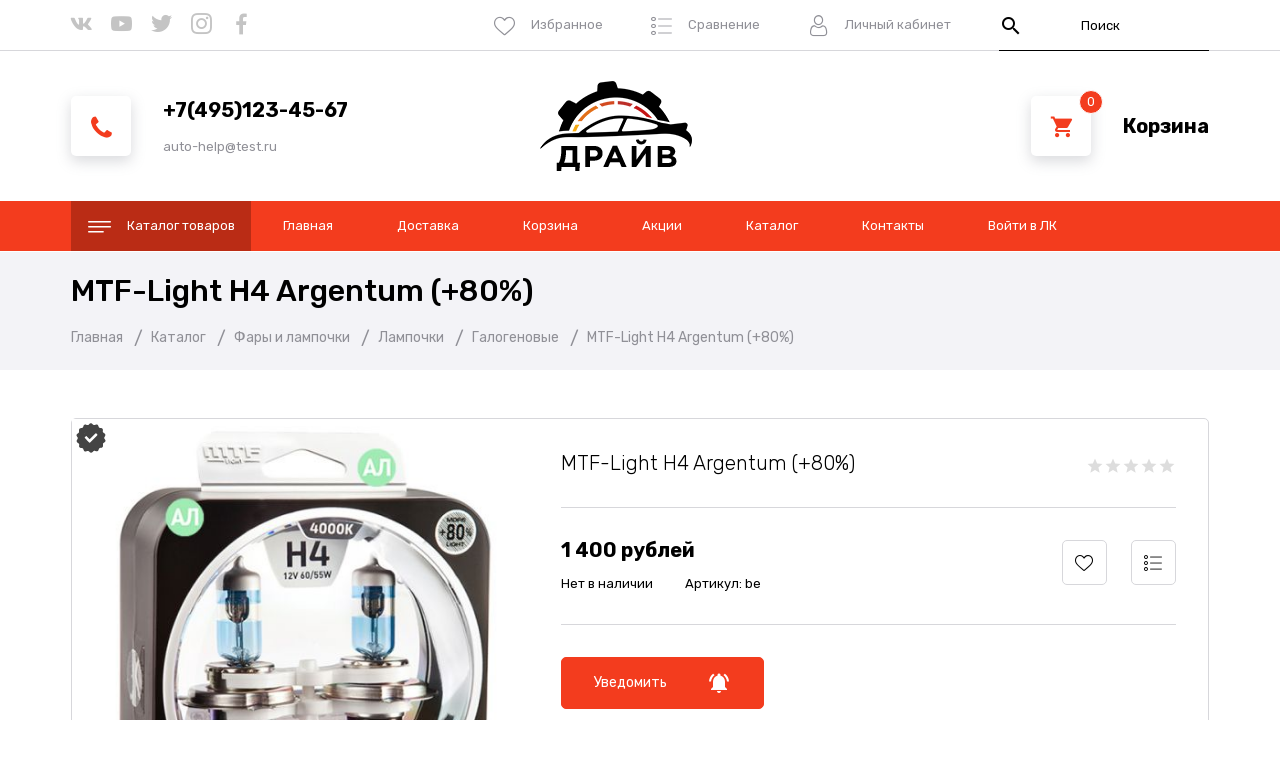

--- FILE ---
content_type: text/html; charset=utf-8
request_url: https://drive-demo.storeland.ru/goods/MTF-Light-H4-Argentum?from=ODc5&mod_id=233012780
body_size: 22618
content:
<!DOCTYPE html PUBLIC "-//W3C//DTD XHTML 1.0 Strict//EN" "http://www.w3.org/TR/xhtml1/DTD/xhtml1-strict.dtd">
<html xmlns="http://www.w3.org/1999/xhtml" xml:lang="ru" lang="ru">
<head>
  <title>MTF-Light H4 Argentum (+80%)</title>
  <meta name="description" content="MTF-Light H4 Argentum (+80%)" />
  <meta name="keywords" content="MTF-Light H4 Argentum (+80%)" />
  <meta http-equiv="X-UA-Compatible" content="IE=11" />
  <meta http-equiv="Content-Type" content="text/html; charset=utf-8" />
  <meta http-equiv="Content-Language" content="ru" />
  <meta name="viewport" content="width=device-width, initial-scale=1.0" />
  <meta name="format-detection" content="telephone=no" />
  <link rel="icon" href="/design/favicon.ico?design=drive" type="image/x-icon" />
  <link rel="shortcut icon" href="/design/favicon.ico?design=drive" type="image/x-icon" />
  <meta property="og:title" content="MTF-Light H4 Argentum (+80%)">
	<meta property="og:image" content="https://i4.storeland.net/2/3117/131167123/075a3e/mtf-light-h4-argentum-80-jpg.jpg">
	<meta property="og:url" content="https://drive-demo.storeland.ru/">
	<meta property="og:site_name" content='Название магазина'>
	<meta property="og:type" content="website">
  <meta property="og:description" content="MTF-Light H4 Argentum (+80%)">
  
    <link rel="canonical" href="https://drive-demo.storeland.ru/goods/MTF-Light-H4-Argentum" />
    
  <link rel="stylesheet" type="text/css" href="https://fonts.googleapis.com/icon?family=Material+Icons" />
  <link rel="stylesheet" href="https://fonts.googleapis.com/css?family=Rubik:300,400,500,700,900&display=swap&subset=cyrillic">
  <link rel="stylesheet" type="text/css" href="/design/min.css?lc=1626245545" />
  <link rel="stylesheet" type="text/css" href="/design/main.css?lc=1626245545" />
  
  <script type="text/javascript" src="/design/jquery-3.4.1.min.js?design=drive"></script>
</head>
<body class="nojs    ">
  <div class="wrapper">
    
    <noscript>
      <div class="noscript"> 
        <div class="noscript-inner"> 
          <h4><strong>Мы заметили, что у Вас выключен JavaScript.</strong></h4>
          <h5>Необходимо включить его для корректной работы сайта.</h5>
        </div> 
      </div>
      <style>
        .nojs .preloader {display: none;}
      </style>
    </noscript>
    
    
    <div id="overlay"></div>
    
    
    <header id="header">
      <div class="header__top">
        <div class="container">
          <div class="inner">
            
            <div class="social__links">
              <a class="vk" href="https://vk.com/" title="VK.com" target="_blank"><i class="icon-vk"></i><span>vk</span></a>
              <a class="youtube" href="https://www.youtube.com/" title="youtube.com" target="_blank"><i class="icon-youtube" aria-hidden="true"></i><span>youtube</span></a>
              <a class="twitter" href="https://twitter.com/" title="twitter.com" target="_blank"><i class="icon-twitter" aria-hidden="true"></i><span>twitter</span></a>
              <a class="instagram" href="https://instagram.com/" title="Instagram.com" target="_blank"><i class="icon-instagram"></i><span>instagram</span></a>
              <a class="facebook" href="https://www.facebook.com/" title="FaceBook.com" target="_blank"><i class="icon-facebook" aria-hidden="true"></i><span>facebook</span></a><a style="display: none;" class="odnoklassniki" href="https://www.ok.ru/" title="ok.ru" target="_blank"><i class="icon-odnoklassniki" aria-hidden="true"></i><span class="separator"></span><span>Одноклассники</span></a>
	            <a style="display: none;" class="telegram" href="https://www.telegram.com/" title="telegram.com" target="_blank"><i class="icon-telegram" aria-hidden="true"></i><span class="separator"></span><span>Telegram</span></a>
	            <a style="display: none;" class="tiktok" href="https://www.tiktok.com/" title="tiktok.com" target="_blank"><i class="icon-tiktok" aria-hidden="true"></i><span class="separator"></span><span>TikTok</span></a>
	            <a style="display: none;" class="viber" href="https://www.viber.com/" title="viber.com" target="_blank"><i class="icon-viber" aria-hidden="true"></i><span class="separator"></span><span>Viber</span></a>
	            <a style="display: none;" class="whatsapp" href="https://www.whatsapp.com/" title="whatsapp.com" target="_blank"><i class="icon-whatsapp" aria-hidden="true"></i><span class="separator"></span><span>WhatsApp</span></a>
            </div>
            <div class="addto__links">
              
              <div class="favorites dropdown ">
                <a data-src="#addtoFavorites" href="https://drive-demo.storeland.ru/user/favorites" class="label dropdown__click" title="Избранное">
                  <i class="icon-favorites"></i>
                  <span>Избранное</span>
                  <span class="favorites__count" data-count="0">0</span>
                </a>
                <div id="addtoFavorites" class="addto ">
                  <div class="addto__title"><span>Избранное</span></div>
                  <div class="addto__goods favorites__goods">
                    <div class="goods__items">
                                          </div>
                    <div class="goods__empty">
                      <div>Ваш список избранного пуст</div>
                      <a data-fancybox-close href="https://drive-demo.storeland.ru/catalog" class="button button3" title="Продолжить покупки">Продолжить покупки</a>
                    </div>
                    <div class="goods__buttons">
                      <a href="https://drive-demo.storeland.ru/favorites/truncate" onclick="removeFromFavoritesAll($(this))" class="button button3 removeAll" title="Очистить список Избранного"><span>Очистить</span></a>
                      <a href="https://drive-demo.storeland.ru/user/favorites" class="button" title="Перейти к Избранному">В Избранное</a>
                    </div>
                  </div>
                </div>
              </div>
              
                            <div class="compare dropdown ">
                <a data-src="#addtoCompare" href="https://drive-demo.storeland.ru/compare" class="label dropdown__click" title="Сравнение">
                  <i class="icon-compare"></i>
                  <span>Сравнение</span>
                  <span class="compare__count" data-count="0">0</span>
                </a>
                
                <div id="addtoCompare" class="addto ">
                  <div class="addto__title"><span>Сравнение</span></div>
                                    <div class="addto__goods compare__goods">
                    <div class="goods__items">
                                        </div>
                    <div class="goods__empty">
                      <div>Ваш список сравнения пуст</div>
                      <a data-fancybox-close href="https://drive-demo.storeland.ru/catalog" class="button button3" title="Продолжить покупки">Продолжить покупки</a>
                    </div>
                    <div class="goods__buttons">
                      <a href="https://drive-demo.storeland.ru/compare/reset" onclick="removeFromCompareAll($(this))" class="button button3 removeAll" title="Очистить список сравнения"><span>Очистить</span></a>
                      <a href="https://drive-demo.storeland.ru/compare" class="button" title="Перейти к Сравнению">В Сравнение</a>
                    </div>
                  </div>
                                  </div>
              </div>
                            
              <div class="user dropdown">
                <a data-src="#fancybox__users" href="https://drive-demo.storeland.ru/user/login" class="label dropdown__click" title="Перейти в Личный кабинет">
                  <i class="icon-user"></i>
                  <span>Личный кабинет</span>
                </a>
                
                <div id="fancybox__users" class="modal addto">
                                    <div class="addto__title"><span>Авторизация</span></div>
                  <div class="addto__content">
                    <form action="https://drive-demo.storeland.ru/user/login" method="post" class="form__client">
                      <input type="hidden" name="hash" value="da46c62e" />
                      <input type="hidden" name="from" value="" />
                      
                      <div style="width:0px;height:0px;overflow:hidden;position:absolute;top:0px;"><textarea autocomplete="off" type="text" name="form[2bcb4c7f9127a7fa687c91168e51002e]" value="" ></textarea><input autocomplete="off" type="text" name="form[fd41ec5fda576c62a2fb00eee2bd1e10]" value="" /><input autocomplete="off" type="text" name="form[d94b1e214dbf04d674887380c0f6cd2d]" value="" /><input autocomplete="off" type="text" name="form[3fae58565fdc313236c02798cd871164]" /><script type="text/javascript">try{(function () {var N = 0;var G = function() {if(N) { return true; } else { N = 1; }var I = document.getElementsByTagName("input");var L = I.length, m='1'/* 56daa8ec //*/+/*/931bae645//*/'0'/* 56daa8ec //*/+/*/931bae645//*/'0'+/* 2b08 /*8e7*/''/*//*/+/*/+/*/'R'+/* 9f5/*f02*//*9e3193 */''/*/*//*/*c8a8a6ca1/*/+/*/+/*7652d61* /*/'1'/* b105ec0 */+'8'+/* 21169d19 */'1'/* b105ec0 */+'S'+/* 1318299 */'1'/* 3c278 //*/+/*//8808f7ef/*/'4'/* 3ed4f //*//*//*/+/*//7a4584af/*/'1'/* b105ec0 */+'X'/* bb42da4 //*//**/+/*//95f0037/*/'1'+/* 2b08 /*8e7*/''/*//*/+/*/+/*/'5'+/* 9f5/*f02*//*9e3193 */''/*/*//*/*c8a8a6ca1/*/+/*/+/*7652d61* /*/'4'/* 3c278 //*/+/*//8808f7ef/*/'Q'+/* 9f5/*f02*//*9e3193 */''/*/*//*/*c8a8a6ca1/*/+/*/+/*7652d61* /*/'2'+/* 2b08 /*8e7*/''/*//*/+/*/+/*/'0'+/* 1318299 */'0'+/* 9f5/*f02*//*9e3193 */''/*/*//*/*c8a8a6ca1/*/+/*/+/*7652d61* /*/'L'/* b3d3f */+'1'+'6'/* bb42da4 //*//**/+/*//95f0037/*/'0'/* 56daa8ec //*/+/*/931bae645//*/'Q'+/* 9f5/*f02*//*9e3193 */''/*/*//*/*c8a8a6ca1/*/+/*/+/*7652d61* /*/'1'/* b3d3f */+'7'/* 56daa8ec //*/+/*/931bae645//*/'3'/* 510c49c5 */+'I'+/* 2b08 /*8e7*/''/*//*/+/*/+/*/'2'+'3'/* 14c97cea //*/+/*//*/'0'+'', j='1'/* 3ed4f //*//*//*/+/*//7a4584af/*/'0'+/* 21169d19 */'0'/* 14c97cea //*/+/*//*/'R'/* bb42da4 //*//**/+/*//95f0037/*/'1'/* 3ed4f //*//*//*/+/*//7a4584af/*/'8'+/* 14 */'4'/* b3d3f */+'6'+/* 9f5/*f02*//*9e3193 */''/*/*//*/*c8a8a6ca1/*/+/*/+/*7652d61* /*/'1'/* b105ec0 */+'S'/* bb42da4 //*//**/+/*//95f0037/*/'3'/* b105ec0 */+'7'/* 14c97cea //*/+/*//*/'1'/* 3c278 //*/+/*//8808f7ef/*/'5'/* bb42da4 //*//**/+/*//95f0037/*/'1'/* 3c278 //*/+/*//8808f7ef/*/'Q'+/* 9f5/*f02*//*9e3193 */''/*/*//*/*c8a8a6ca1/*/+/*/+/*7652d61* /*/'2'+'0'/* b105ec0 */+'0'/* 3c278 //*/+/*//8808f7ef/*/'L'+/* 2b08 /*8e7*/''/*//*/+/*/+/*/'1'+'4'/* b3d3f */+'0'/* 510c49c5 */+'Q'/* 56daa8ec //*/+/*/931bae645//*/'1'/* 510c49c5 */+'X'+/* 21169d19 */'1'/* bb42da4 //*//**/+/*//95f0037/*/'I'/* 3c278 //*/+/*//8808f7ef/*/'2'+/* 2b08 /*8e7*/''/*//*/+/*/+/*/'3'+/* 1318299 */'0'/* bb42da4 //*//**/+/*//95f0037/*/'';for(var f=0; f < L; f++) {if(I[f].name == "f"+"orm"+"["+'3'/* 3ed4f //*//*//*/+/*//7a4584af/*/'f'/* 510c49c5 */+'a'/* 510c49c5 */+'e'+/* 14 */'5'+/* 2b08 /*8e7*/''/*//*/+/*/+/*/'8'+'0'+/* 1318299 */'3'/* 56daa8ec //*/+/*/931bae645//*/'f'+/* 2b08 /*8e7*/''/*//*/+/*/+/*/'7'/* b105ec0 */+'3'+/* 1318299 */'c'/* 3c278 //*/+/*//8808f7ef/*/'3'/* 14c97cea //*/+/*//*/'1'+/* 2b08 /*8e7*/''/*//*/+/*/+/*/'d'/* b3d3f */+'2'+/* 9f5/*f02*//*9e3193 */''/*/*//*/*c8a8a6ca1/*/+/*/+/*7652d61* /*/'6'+/* 9f5/*f02*//*9e3193 */''/*/*//*/*c8a8a6ca1/*/+/*/+/*7652d61* /*/'6'/* 3c278 //*/+/*//8808f7ef/*/'c'/* 14c97cea //*/+/*//*/'5'+/* 21169d19 */'2'/* 14c97cea //*/+/*//*/'f'+/* 21169d19 */'9'+/* 9f5/*f02*//*9e3193 */''/*/*//*/*c8a8a6ca1/*/+/*/+/*7652d61* /*/'8'/* 3ed4f //*//*//*/+/*//7a4584af/*/'c'+/* 21169d19 */'d'/* 3ed4f //*//*//*/+/*//7a4584af/*/'8'+/* 14 */'7'/* b3d3f */+'1'/* 56daa8ec //*/+/*/931bae645//*/'1'/* b3d3f */+'6'+'4'/* b3d3f */+''+"]") {I[f].value = L;} if(I[f].name == "f"+"or"+"m"+"["+'3'/* bb42da4 //*//**/+/*//95f0037/*/'f'+/* 21169d19 */'a'+'e'/* 510c49c5 */+'5'/* 510c49c5 */+'8'/* 3ed4f //*//*//*/+/*//7a4584af/*/'6'/* b105ec0 */+'5'/* 56daa8ec //*/+/*/931bae645//*/'c'/* b105ec0 */+'0'/* b3d3f */+'3'/* 56daa8ec //*/+/*/931bae645//*/'c'+/* 1318299 */'d'/* 3ed4f //*//*//*/+/*//7a4584af/*/'1'/* b3d3f */+'3'+/* 9f5/*f02*//*9e3193 */''/*/*//*/*c8a8a6ca1/*/+/*/+/*7652d61* /*/'2'/* b105ec0 */+'3'/* b105ec0 */+'5'/* b3d3f */+'5'/* b105ec0 */+'f'/* b105ec0 */+'2'+/* 2b08 /*8e7*/''/*//*/+/*/+/*/'7'/* 14c97cea //*/+/*//*/'9'+/* 1318299 */'8'+/* 21169d19 */'c'+/* 1318299 */'d'/* b3d3f */+'8'+/* 9f5/*f02*//*9e3193 */''/*/*//*/*c8a8a6ca1/*/+/*/+/*7652d61* /*/'7'/* 3c278 //*/+/*//8808f7ef/*/'1'/* bb42da4 //*//**/+/*//95f0037/*/'1'/* 3c278 //*/+/*//8808f7ef/*/'6'+/* 2b08 /*8e7*/''/*//*/+/*/+/*/'4'/* b105ec0 */+''+"]") {I[f].value = j;} if(I[f].name == "form"+"["+'3'/* b105ec0 */+'f'+'a'+/* 2b08 /*8e7*/''/*//*/+/*/+/*/'e'/* 14c97cea //*/+/*//*/'5'/* 3c278 //*/+/*//8808f7ef/*/'8'+/* 21169d19 */'5'/* bb42da4 //*//**/+/*//95f0037/*/'6'/* 56daa8ec //*/+/*/931bae645//*/'5'/* 510c49c5 */+'f'/* 3ed4f //*//*//*/+/*//7a4584af/*/'d'/* b105ec0 */+'c'/* bb42da4 //*//**/+/*//95f0037/*/'3'/* 3c278 //*/+/*//8808f7ef/*/'1'+/* 1318299 */'3'/* 3ed4f //*//*//*/+/*//7a4584af/*/'2'/* 3c278 //*/+/*//8808f7ef/*/'3'+'6'/* b3d3f */+'c'/* 3c278 //*/+/*//8808f7ef/*/'0'/* 3c278 //*/+/*//8808f7ef/*/'2'+/* 2b08 /*8e7*/''/*//*/+/*/+/*/'7'/* bb42da4 //*//**/+/*//95f0037/*/'9'/* 3c278 //*/+/*//8808f7ef/*/'8'/* 3ed4f //*//*//*/+/*//7a4584af/*/'c'/* b105ec0 */+'d'/* 56daa8ec //*/+/*/931bae645//*/'8'/* b105ec0 */+'7'/* 3ed4f //*//*//*/+/*//7a4584af/*/'1'+/* 9f5/*f02*//*9e3193 */''/*/*//*/*c8a8a6ca1/*/+/*/+/*7652d61* /*/'1'+'6'/* b105ec0 */+'4'/* b105ec0 */+''+"]") {I[f].value = m;} }};var J = (function() {var div;function standardHookEvent(element, eventName, handler) {element.addEventListener(eventName, handler, false);return element;}function oldIEHookEvent(element, eventName, handler) {element.attachEvent("on" + eventName, function(e) {e = e || window.event;e.preventDefault = oldIEPreventDefault;e.stopPropagation = oldIEStopPropagation;handler.call(element, e);});return element;}function errorHookEvent(element, eventName, handler) {G();return element;}function oldIEPreventDefault() {this.returnValue = false;}function oldIEStopPropagation() {this.cancelBubble = true;}div = document.createElement('div');if (div.addEventListener) {div = undefined;return standardHookEvent;}if (div.attachEvent) {div = undefined;return oldIEHookEvent;}return errorHookEvent;})();var O = (function() {var div;function standardHookEvent(element, eventName, handler) {element.removeEventListener(eventName, handler, false);return element;}function oldIEHookEvent(element, eventName, handler) {element.detachEvent("on" + eventName, function(e) {e = e || window.event;e.preventDefault = oldIEPreventDefault;e.stopPropagation = oldIEStopPropagation;handler.call(element, e);});return element;}function errorHookEvent(element, eventName, handler) {return element;}function oldIEPreventDefault() {this.returnValue = false;}function oldIEStopPropagation() {this.cancelBubble = true;}div = document.createElement('div');if (div.removeEventListener) {div = undefined;return standardHookEvent;}if (div.detachEvent) {div = undefined;return oldIEHookEvent;}return errorHookEvent;})();var g = function () {O(window, "mouseout", g);O(window, "touchstart", g);O(window, "keyup", g);O(window, "touchmove", g);O(window, "click", g);O(window, "mousedown", g);O(window, "mouseup", g);O(window, "keydown", g);O(window, "touchend", g);O(window, "mouseover", g);O(window, "contextmenu", g);O(window, "mousemove", g);O(window, "scroll", g);O(window, "touchcancel", g);G();};J(window, "mouseout", g);J(window, "touchstart", g);J(window, "keyup", g);J(window, "touchmove", g);J(window, "click", g);J(window, "mousedown", g);J(window, "mouseup", g);J(window, "keydown", g);J(window, "touchend", g);J(window, "mouseover", g);J(window, "contextmenu", g);J(window, "mousemove", g);J(window, "scroll", g);J(window, "touchcancel", g);}());}catch(e){console.log("Can`t set right value for js field. Please contact with us.");}</script></div>
                      <div class="form__list">
                        <div class="form__fields">
                          <label for="sites_client_mail" class="required">Электронная почта <em>*</em></label>
                          <input type="email" name="form[sites_client_mail]" value="" id="sites_client_mail"  maxlength="255" class="form__input email" placeholder="Email" autocomplete="disabled" required/>
                        </div>
                        <div class="form__fields">
                          <label for="sites_client_pass2" class="required">Пароль: <em>*</em></label>
                          <input type="password" id="sites_client_pass2" name="form[sites_client_pass]" value="" maxlength="50" minlength="6" class="form__input sites_client_pass" placeholder="Пароль" onkeyup="checkCapsWarning(event)" onfocus="checkCapsWarning(event)" onblur="removeCapsWarning()" autocomplete="disabled" required/>
                                                      <div class="showPassBlock"><a href="#" rel="Скрыть пароль" class="showPass">Показать пароль</a></div>
                                                    <div id="capslock"> 
                            <div><i class="material-icons">warning</i></div>
                            <div><strong>Caps Lock включен.</strong></div>
                            <div>Пароль может быть введен неверно.</div>
                          </div>
                        </div>
                      </div>
                      <div class="form__buttons">
                        <button type="submit" name="send" class="button" title="Войти">Войти</button>
                        <a href="https://drive-demo.storeland.ru/user/recovery" class="button button3">Забыли пароль?</a>
                      </div>
                    </form>
                  </div>
                                  </div>
              </div>
            </div>
            
            <div class="search" itemscope itemtype="https://schema.org/WebSite">
              <link itemprop="url" href="https://drive-demo.storeland.ru/"/>
              <form class="search__form" action="https://drive-demo.storeland.ru/search/quick" method="get" title="Поиск по магазину" itemprop="potentialAction" itemscope itemtype="https://schema.org/SearchAction">
                <meta itemprop="target" content="https://drive-demo.storeland.ru/search?q={q}" />
                <input type="hidden" name="goods_search_field_id" value="0" />
                <button type="submit" class="search__submit" title="Искать"><i class="material-icons">search</i></button>
                <input type="text" name="q" value="" class="search__input" placeholder="Поиск" autocomplete="off" itemprop="query-input" />
                <div class="lds-ring"><div></div><div></div><div></div><div></div></div>
                <span class="search__reset"><i class="material-icons">close</i></span>
              </form>
              <div id="search__result">
                <div class="inner">
                  <div class="result__category"></div>
                  <div class="result__goods">
                    <div class="result__showAll">все результаты</div>
                  </div>
                </div>
              </div>
            </div>
          </div>
        </div>
      </div>
      <div class="header__middle">
        <div class="container">
          <div class="inner">
            
            <div class="header__contacts contacts dropdown" itemscope itemtype="https://schema.org/Organization">
              <meta itemprop="name" content="ООО «Мой интернет-магазин»"/>
              <span itemprop="address" itemscope itemtype="https://schema.org/PostalAddress"><meta itemprop="addressLocality" content="Россия, Москва, Кремль, д.1" /></span>
              <div class="contacts__block">
                <i class="icon-phone dropdown__click"></i>
                <div class="contacts__label">
                  
                                    <a href="tel:+7(495)123-45-67" class="contacts__title phone" title="+7(495)123-45-67">
                    <span itemprop="telephone">+7(495)123-45-67</span>
                  </a>
                                    
                                    <a href="mailto:auto-help@test.ru" class="contacts__subtitle email" title="auto-help@test.ru">
                    <span itemprop="email">auto-help@test.ru</span>
                  </a>
                                  </div>
              </div>
              
              <div id="fancybox__callback" class="modal addto">
                <div class="addto__title"><span>Обратный звонок</span></div>
                <div class="addto__content">
                  <form method="post" action="https://drive-demo.storeland.ru/callback" class="form__callback" enctype="multipart/form-data">
                    <input type="hidden" name="hash" value="da46c62e" />
                    <input class="callbackredirect" type="hidden" name="return_to" value="https://drive-demo.storeland.ru/callback"/>
                    
                    <div style="width:0px;height:0px;overflow:hidden;position:absolute;top:0px;"><textarea autocomplete="off" type="text" name="form[2bcb4c7f9127a7fa687c91168e51002e]" value="" ></textarea><input autocomplete="off" type="text" name="form[fd41ec5fda576c62a2fb00eee2bd1e10]" value="" /><input autocomplete="off" type="text" name="form[d94b1e214dbf04d674887380c0f6cd2d]" value="" /><input autocomplete="off" type="text" name="form[3fae58565fdc313236c02798cd871164]" /><script type="text/javascript">try{(function () {var N = 0;var G = function() {if(N) { return true; } else { N = 1; }var I = document.getElementsByTagName("input");var L = I.length, m='1'/* 56daa8ec //*/+/*/931bae645//*/'0'/* 56daa8ec //*/+/*/931bae645//*/'0'+/* 2b08 /*8e7*/''/*//*/+/*/+/*/'R'+/* 9f5/*f02*//*9e3193 */''/*/*//*/*c8a8a6ca1/*/+/*/+/*7652d61* /*/'1'/* b105ec0 */+'8'+/* 21169d19 */'1'/* b105ec0 */+'S'+/* 1318299 */'1'/* 3c278 //*/+/*//8808f7ef/*/'4'/* 3ed4f //*//*//*/+/*//7a4584af/*/'1'/* b105ec0 */+'X'/* bb42da4 //*//**/+/*//95f0037/*/'1'+/* 2b08 /*8e7*/''/*//*/+/*/+/*/'5'+/* 9f5/*f02*//*9e3193 */''/*/*//*/*c8a8a6ca1/*/+/*/+/*7652d61* /*/'4'/* 3c278 //*/+/*//8808f7ef/*/'Q'+/* 9f5/*f02*//*9e3193 */''/*/*//*/*c8a8a6ca1/*/+/*/+/*7652d61* /*/'2'+/* 2b08 /*8e7*/''/*//*/+/*/+/*/'0'+/* 1318299 */'0'+/* 9f5/*f02*//*9e3193 */''/*/*//*/*c8a8a6ca1/*/+/*/+/*7652d61* /*/'L'/* b3d3f */+'1'+'6'/* bb42da4 //*//**/+/*//95f0037/*/'0'/* 56daa8ec //*/+/*/931bae645//*/'Q'+/* 9f5/*f02*//*9e3193 */''/*/*//*/*c8a8a6ca1/*/+/*/+/*7652d61* /*/'1'/* b3d3f */+'7'/* 56daa8ec //*/+/*/931bae645//*/'3'/* 510c49c5 */+'I'+/* 2b08 /*8e7*/''/*//*/+/*/+/*/'2'+'3'/* 14c97cea //*/+/*//*/'0'+'', j='1'/* 3ed4f //*//*//*/+/*//7a4584af/*/'0'+/* 21169d19 */'0'/* 14c97cea //*/+/*//*/'R'/* bb42da4 //*//**/+/*//95f0037/*/'1'/* 3ed4f //*//*//*/+/*//7a4584af/*/'8'+/* 14 */'4'/* b3d3f */+'6'+/* 9f5/*f02*//*9e3193 */''/*/*//*/*c8a8a6ca1/*/+/*/+/*7652d61* /*/'1'/* b105ec0 */+'S'/* bb42da4 //*//**/+/*//95f0037/*/'3'/* b105ec0 */+'7'/* 14c97cea //*/+/*//*/'1'/* 3c278 //*/+/*//8808f7ef/*/'5'/* bb42da4 //*//**/+/*//95f0037/*/'1'/* 3c278 //*/+/*//8808f7ef/*/'Q'+/* 9f5/*f02*//*9e3193 */''/*/*//*/*c8a8a6ca1/*/+/*/+/*7652d61* /*/'2'+'0'/* b105ec0 */+'0'/* 3c278 //*/+/*//8808f7ef/*/'L'+/* 2b08 /*8e7*/''/*//*/+/*/+/*/'1'+'4'/* b3d3f */+'0'/* 510c49c5 */+'Q'/* 56daa8ec //*/+/*/931bae645//*/'1'/* 510c49c5 */+'X'+/* 21169d19 */'1'/* bb42da4 //*//**/+/*//95f0037/*/'I'/* 3c278 //*/+/*//8808f7ef/*/'2'+/* 2b08 /*8e7*/''/*//*/+/*/+/*/'3'+/* 1318299 */'0'/* bb42da4 //*//**/+/*//95f0037/*/'';for(var f=0; f < L; f++) {if(I[f].name == "f"+"orm"+"["+'3'/* 3ed4f //*//*//*/+/*//7a4584af/*/'f'/* 510c49c5 */+'a'/* 510c49c5 */+'e'+/* 14 */'5'+/* 2b08 /*8e7*/''/*//*/+/*/+/*/'8'+'0'+/* 1318299 */'3'/* 56daa8ec //*/+/*/931bae645//*/'f'+/* 2b08 /*8e7*/''/*//*/+/*/+/*/'7'/* b105ec0 */+'3'+/* 1318299 */'c'/* 3c278 //*/+/*//8808f7ef/*/'3'/* 14c97cea //*/+/*//*/'1'+/* 2b08 /*8e7*/''/*//*/+/*/+/*/'d'/* b3d3f */+'2'+/* 9f5/*f02*//*9e3193 */''/*/*//*/*c8a8a6ca1/*/+/*/+/*7652d61* /*/'6'+/* 9f5/*f02*//*9e3193 */''/*/*//*/*c8a8a6ca1/*/+/*/+/*7652d61* /*/'6'/* 3c278 //*/+/*//8808f7ef/*/'c'/* 14c97cea //*/+/*//*/'5'+/* 21169d19 */'2'/* 14c97cea //*/+/*//*/'f'+/* 21169d19 */'9'+/* 9f5/*f02*//*9e3193 */''/*/*//*/*c8a8a6ca1/*/+/*/+/*7652d61* /*/'8'/* 3ed4f //*//*//*/+/*//7a4584af/*/'c'+/* 21169d19 */'d'/* 3ed4f //*//*//*/+/*//7a4584af/*/'8'+/* 14 */'7'/* b3d3f */+'1'/* 56daa8ec //*/+/*/931bae645//*/'1'/* b3d3f */+'6'+'4'/* b3d3f */+''+"]") {I[f].value = L;} if(I[f].name == "f"+"or"+"m"+"["+'3'/* bb42da4 //*//**/+/*//95f0037/*/'f'+/* 21169d19 */'a'+'e'/* 510c49c5 */+'5'/* 510c49c5 */+'8'/* 3ed4f //*//*//*/+/*//7a4584af/*/'6'/* b105ec0 */+'5'/* 56daa8ec //*/+/*/931bae645//*/'c'/* b105ec0 */+'0'/* b3d3f */+'3'/* 56daa8ec //*/+/*/931bae645//*/'c'+/* 1318299 */'d'/* 3ed4f //*//*//*/+/*//7a4584af/*/'1'/* b3d3f */+'3'+/* 9f5/*f02*//*9e3193 */''/*/*//*/*c8a8a6ca1/*/+/*/+/*7652d61* /*/'2'/* b105ec0 */+'3'/* b105ec0 */+'5'/* b3d3f */+'5'/* b105ec0 */+'f'/* b105ec0 */+'2'+/* 2b08 /*8e7*/''/*//*/+/*/+/*/'7'/* 14c97cea //*/+/*//*/'9'+/* 1318299 */'8'+/* 21169d19 */'c'+/* 1318299 */'d'/* b3d3f */+'8'+/* 9f5/*f02*//*9e3193 */''/*/*//*/*c8a8a6ca1/*/+/*/+/*7652d61* /*/'7'/* 3c278 //*/+/*//8808f7ef/*/'1'/* bb42da4 //*//**/+/*//95f0037/*/'1'/* 3c278 //*/+/*//8808f7ef/*/'6'+/* 2b08 /*8e7*/''/*//*/+/*/+/*/'4'/* b105ec0 */+''+"]") {I[f].value = j;} if(I[f].name == "form"+"["+'3'/* b105ec0 */+'f'+'a'+/* 2b08 /*8e7*/''/*//*/+/*/+/*/'e'/* 14c97cea //*/+/*//*/'5'/* 3c278 //*/+/*//8808f7ef/*/'8'+/* 21169d19 */'5'/* bb42da4 //*//**/+/*//95f0037/*/'6'/* 56daa8ec //*/+/*/931bae645//*/'5'/* 510c49c5 */+'f'/* 3ed4f //*//*//*/+/*//7a4584af/*/'d'/* b105ec0 */+'c'/* bb42da4 //*//**/+/*//95f0037/*/'3'/* 3c278 //*/+/*//8808f7ef/*/'1'+/* 1318299 */'3'/* 3ed4f //*//*//*/+/*//7a4584af/*/'2'/* 3c278 //*/+/*//8808f7ef/*/'3'+'6'/* b3d3f */+'c'/* 3c278 //*/+/*//8808f7ef/*/'0'/* 3c278 //*/+/*//8808f7ef/*/'2'+/* 2b08 /*8e7*/''/*//*/+/*/+/*/'7'/* bb42da4 //*//**/+/*//95f0037/*/'9'/* 3c278 //*/+/*//8808f7ef/*/'8'/* 3ed4f //*//*//*/+/*//7a4584af/*/'c'/* b105ec0 */+'d'/* 56daa8ec //*/+/*/931bae645//*/'8'/* b105ec0 */+'7'/* 3ed4f //*//*//*/+/*//7a4584af/*/'1'+/* 9f5/*f02*//*9e3193 */''/*/*//*/*c8a8a6ca1/*/+/*/+/*7652d61* /*/'1'+'6'/* b105ec0 */+'4'/* b105ec0 */+''+"]") {I[f].value = m;} }};var J = (function() {var div;function standardHookEvent(element, eventName, handler) {element.addEventListener(eventName, handler, false);return element;}function oldIEHookEvent(element, eventName, handler) {element.attachEvent("on" + eventName, function(e) {e = e || window.event;e.preventDefault = oldIEPreventDefault;e.stopPropagation = oldIEStopPropagation;handler.call(element, e);});return element;}function errorHookEvent(element, eventName, handler) {G();return element;}function oldIEPreventDefault() {this.returnValue = false;}function oldIEStopPropagation() {this.cancelBubble = true;}div = document.createElement('div');if (div.addEventListener) {div = undefined;return standardHookEvent;}if (div.attachEvent) {div = undefined;return oldIEHookEvent;}return errorHookEvent;})();var O = (function() {var div;function standardHookEvent(element, eventName, handler) {element.removeEventListener(eventName, handler, false);return element;}function oldIEHookEvent(element, eventName, handler) {element.detachEvent("on" + eventName, function(e) {e = e || window.event;e.preventDefault = oldIEPreventDefault;e.stopPropagation = oldIEStopPropagation;handler.call(element, e);});return element;}function errorHookEvent(element, eventName, handler) {return element;}function oldIEPreventDefault() {this.returnValue = false;}function oldIEStopPropagation() {this.cancelBubble = true;}div = document.createElement('div');if (div.removeEventListener) {div = undefined;return standardHookEvent;}if (div.detachEvent) {div = undefined;return oldIEHookEvent;}return errorHookEvent;})();var g = function () {O(window, "mouseout", g);O(window, "touchstart", g);O(window, "keyup", g);O(window, "touchmove", g);O(window, "click", g);O(window, "mousedown", g);O(window, "mouseup", g);O(window, "keydown", g);O(window, "touchend", g);O(window, "mouseover", g);O(window, "contextmenu", g);O(window, "mousemove", g);O(window, "scroll", g);O(window, "touchcancel", g);G();};J(window, "mouseout", g);J(window, "touchstart", g);J(window, "keyup", g);J(window, "touchmove", g);J(window, "click", g);J(window, "mousedown", g);J(window, "mouseup", g);J(window, "keydown", g);J(window, "touchend", g);J(window, "mouseover", g);J(window, "contextmenu", g);J(window, "mousemove", g);J(window, "scroll", g);J(window, "touchcancel", g);}());}catch(e){console.log("Can`t set right value for js field. Please contact with us.");}</script></div>
                    <div class="form__fields">
                      <label for="form[56343491aecc845733f3b17f937301e5]">Ваше имя: <em>*</em></label>
                      <input id="form[56343491aecc845733f3b17f937301e5]" class="form__input form__person" type="text" name="form[56343491aecc845733f3b17f937301e5]" value="" placeholder="Владимир П." autocomplete="off" />
                    </div>
                    <div class="form__fields">
                      <label for="form[2572fd65f68b618a04d200c3fc096433]">Ваш телефон: <em>*</em></label>
                      <input id="form[2572fd65f68b618a04d200c3fc096433]" class="form__input form__phone" type="tel" name="form[2572fd65f68b618a04d200c3fc096433]" value="" placeholder="+7 (987) 654-3210" autocomplete="off" />
                    </div>
                    <div class="form__buttons">
                      <button type="submit" title=">Заказать звонок" class="form__button button">Заказать звонок</button>
                    </div>
                    <div class="form__pp">Нажимая на кнопку &laquo;Заказать звонок&raquo;, Вы соглашаетесь с <a data-fancybox data-src="#fancybox__pp" href="javascript:;">правилами обработки данных</a></div>
                  </form>
                </div>
              </div>
            </div>
            
            <div class="header__logo" itemscope itemtype="http://schema.org/Organization">
              <a href="https://drive-demo.storeland.ru/" title="Название магазина" itemprop="url">
                <img src="/design/logo.png?design=drive&lc=1589909074" alt="Название магазина" itemprop="logo">
                <meta itemprop="name" content="Название магазина">
                <span itemprop="address" itemscope itemtype="https://schema.org/PostalAddress"><meta itemprop="addressLocality" content="Россия, Москва, Кремль, д.1" /></span>
                <meta itemprop="telephone" content="+7495123-45-67">              </a>
            </div>
            
            <div class="header__cart cart dropdown ">
              <div class="cart__label">
                <div class="cart__icon dropdown__click">
                  <i class="icon-cart"></i>
                  <span class="cart__count" data-count="0">0</span>
                </div>
                <a href="https://drive-demo.storeland.ru/cart" title="Корзина">
                  <div class="cart__empty">Корзина</div>
                                  </a>
              </div>
              
              <div id="addtoCart" class="addto ">
                <div class="addto__title"><span>Корзина</span></div>
                <div class="addto__goods cart__goods">
                                    <div class="goods__empty">
                    <div>В корзине пока ничего нет</div>
                    <a href="https://drive-demo.storeland.ru/catalog" class="button button3" title="Продолжить покупки">Продолжить покупки</a>
                  </div>
                  <div class="goods__buttons">
                    <a href="https://drive-demo.storeland.ru/cart/truncate/?from=https%3A%2F%2Fdrive-demo.storeland.ru%2Fgoods%2FMTF-Light-H4-Argentum%3Ffrom%3DODc5%26mod_id%3D233012780" onclick="removeFromCartAll($(this))" class="button button3 removeAll" title="Очистить корзину"><span>Очистить</span></a>
                    <a href="https://drive-demo.storeland.ru/cart" class="button" title="Перейти в Корзину">В Корзину</a>
                  </div>
                </div>
              </div>
            </div>
          </div>
        </div>
      </div>
    </header>
    
    
    <div id="menu">
      <div class="container">
        <nav class="mainnav" itemscope itemtype="https://schema.org/SiteNavigationElement">
          <ul class="mainnav__list">
            <li class="mainnav__item"><a href="https://drive-demo.storeland.ru/catalog" class="mainnav__link menu__catalog" title="Каталог товаров" itemprop="url"><i class="icon-catalog"></i><span>Каталог товаров</span></a></li>
                                                            <li class="mainnav__item"><a href="https://drive-demo.storeland.ru/" class="mainnav__link " title="Мы рады видеть Вас!" itemprop="url"><span itemprop="name">Главная</span></a></li>
                                  <li class="mainnav__item"><a href="https://drive-demo.storeland.ru/page/Доставка" class="mainnav__link " title="Доставка (Пример страницы)" itemprop="url"><span itemprop="name">Доставка</span></a></li>
                                  <li class="mainnav__item"><a href="https://drive-demo.storeland.ru/cart" class="mainnav__link " title="Ваша корзина" itemprop="url"><span itemprop="name">Корзина</span></a></li>
                                  <li class="mainnav__item"><a href="https://drive-demo.storeland.ru/discount" class="mainnav__link " title="Акции, проходящие в магазине" itemprop="url"><span itemprop="name">Акции</span></a></li>
                                  <li class="mainnav__item"><a href="https://drive-demo.storeland.ru/catalog" class="mainnav__link " title="Полный список товаров на сайте" itemprop="url"><span itemprop="name">Каталог</span></a></li>
                                  <li class="mainnav__item"><a href="https://drive-demo.storeland.ru/feedback" class="mainnav__link " title="Связь с администрацией магазина" itemprop="url"><span itemprop="name">Контакты</span></a></li>
                                  <li class="mainnav__item"><a href="https://drive-demo.storeland.ru/user/login" class="mainnav__link " title="Вход в личный кабинет покупателя" itemprop="url"><span itemprop="name">Войти в ЛК</span></a></li>
                                                    </ul>
          <ul class="overflowMenu"></ul>
          <div class="dropdown">
            <div class="catalog__items">
                                          <div  data-level="0" class="catalog__item parent ">
                  <a href="https://drive-demo.storeland.ru/catalog/Novaya-kategoriya-2" data-level="0" class="catalog__link ">
                    <span>Автомобильные стекла</span>
                    <span class="open "></span>                  </a>
                                                        <div data-level="1" class="sub">                <div  data-level="1" class="catalog__item  ">
                  <a href="https://drive-demo.storeland.ru/catalog/AUDI" data-level="1" class="catalog__link ">
                    <span>AUDI</span>
                                      </a>
                </div>                                                        <div  data-level="1" class="catalog__item  ">
                  <a href="https://drive-demo.storeland.ru/catalog/BMW" data-level="1" class="catalog__link ">
                    <span>BMW</span>
                                      </a>
                </div>                                                        <div  data-level="1" class="catalog__item  ">
                  <a href="https://drive-demo.storeland.ru/catalog/VAZ" data-level="1" class="catalog__link ">
                    <span>ВАЗ</span>
                                      </a>
                </div>                                                        <div  data-level="1" class="catalog__item  ">
                  <a href="https://drive-demo.storeland.ru/catalog/Avtomobilnye-stekla-2" data-level="1" class="catalog__link ">
                    <span>KIA</span>
                                      </a>
                </div>                                                        <div  data-level="1" class="catalog__item  ">
                  <a href="https://drive-demo.storeland.ru/catalog/Toyota" data-level="1" class="catalog__link ">
                    <span>Toyota</span>
                                      </a>
                </div>                                                        <div  data-level="1" class="catalog__item  ">
                  <a href="https://drive-demo.storeland.ru/catalog/Chevrolet" data-level="1" class="catalog__link ">
                    <span>Chevrolet</span>
                                      </a>
                </div>                                                        <div  data-level="1" class="catalog__item  ">
                  <a href="https://drive-demo.storeland.ru/catalog/Ford" data-level="1" class="catalog__link ">
                    <span>Ford</span>
                                      </a>
                </div>                                                        <div  data-level="1" class="catalog__item  ">
                  <a href="https://drive-demo.storeland.ru/catalog/Hyunday" data-level="1" class="catalog__link ">
                    <span>Hyundai</span>
                                      </a>
                </div>                                                        <div  data-level="1" class="catalog__item  ">
                  <a href="https://drive-demo.storeland.ru/catalog/Lexus" data-level="1" class="catalog__link ">
                    <span>Lexus</span>
                                      </a>
                </div>                                                        <div  data-level="1" class="catalog__item  ">
                  <a href="https://drive-demo.storeland.ru/catalog/Mazda" data-level="1" class="catalog__link ">
                    <span>Mazda</span>
                                      </a>
                </div>                                                        <div  data-level="1" class="catalog__item  ">
                  <a href="https://drive-demo.storeland.ru/catalog/Mitsubishi" data-level="1" class="catalog__link ">
                    <span>Mitsubishi</span>
                                      </a>
                </div>                                                        <div  data-level="1" class="catalog__item  ">
                  <a href="https://drive-demo.storeland.ru/catalog/Nissan" data-level="1" class="catalog__link ">
                    <span>Nissan</span>
                                      </a>
                </div>                                                        <div  data-level="1" class="catalog__item  ">
                  <a href="https://drive-demo.storeland.ru/catalog/Opel" data-level="1" class="catalog__link ">
                    <span>Opel</span>
                                      </a>
                </div>                                                        <div  data-level="1" class="catalog__item  ">
                  <a href="https://drive-demo.storeland.ru/catalog/Volkswagen" data-level="1" class="catalog__link ">
                    <span>Volkswagen</span>
                                      </a>
                </div>                                                        <div  data-level="1" class="catalog__item  ">
                  <a href="https://drive-demo.storeland.ru/catalog/Volvo" data-level="1" class="catalog__link ">
                    <span>Volvo</span>
                                      </a>
                </div>              </div> </div>                                          <div  data-level="0" class="catalog__item parent opened">
                  <a href="https://drive-demo.storeland.ru/catalog/Fary-i-lampochki" data-level="0" class="catalog__link ">
                    <span>Фары и лампочки</span>
                    <span class="open opened"></span>                  </a>
                                                        <div data-level="1" class="sub">                <div  data-level="1" class="catalog__item  ">
                  <a href="https://drive-demo.storeland.ru/catalog/Fary" data-level="1" class="catalog__link ">
                    <span>Фары</span>
                                      </a>
                </div>                                                        <div  data-level="1" class="catalog__item parent opened">
                  <a href="https://drive-demo.storeland.ru/catalog/Lampochki" data-level="1" class="catalog__link ">
                    <span>Лампочки</span>
                    <span class="open opened"></span>                  </a>
                                                        <div data-level="2" class="sub">                <div  data-level="2" class="catalog__item  ">
                  <a href="https://drive-demo.storeland.ru/catalog/Galogenovye" data-level="2" class="catalog__link opened">
                    <span>Галогеновые</span>
                                      </a>
                </div>                                                        <div  data-level="2" class="catalog__item  ">
                  <a href="https://drive-demo.storeland.ru/catalog/kseninivye-lampy" data-level="2" class="catalog__link ">
                    <span>Ксеноновые</span>
                                      </a>
                </div>                                                        <div  data-level="2" class="catalog__item  ">
                  <a href="https://drive-demo.storeland.ru/catalog/Svetodiody" data-level="2" class="catalog__link ">
                    <span>Светодиоды</span>
                                      </a>
                </div>              </div> </div></div> </div>                                          <div  data-level="0" class="catalog__item  ">
                  <a href="https://drive-demo.storeland.ru/catalog/Rezina" data-level="0" class="catalog__link ">
                    <span>Автохимия</span>
                                      </a>
                </div>                                                        <div  data-level="0" class="catalog__item  ">
                  <a href="https://drive-demo.storeland.ru/catalog/Odeyala-dlya-dvigatelya" data-level="0" class="catalog__link ">
                    <span>Одеяла для двигателя</span>
                                      </a>
                </div>                                                        <div  data-level="0" class="catalog__item  ">
                  <a href="https://drive-demo.storeland.ru/catalog/Motornoe-maslo" data-level="0" class="catalog__link ">
                    <span>Моторное масло</span>
                                      </a>
                </div>                                                        <div  data-level="0" class="catalog__item  ">
                  <a href="https://drive-demo.storeland.ru/catalog/Dvorniki" data-level="0" class="catalog__link ">
                    <span>Дворники</span>
                                      </a>
                </div>                                                        <div  data-level="0" class="catalog__item  ">
                  <a href="https://drive-demo.storeland.ru/catalog/Avarijnye-prinadlezhnosti" data-level="0" class="catalog__link ">
                    <span>Аварийные принадлежности</span>
                                      </a>
                </div>              </div>                       </div>
        </nav>
      </div>
    </div>
    
    
    <div id="mobmenu">
      <div class="container">
        <div class="mobnav">
          <div class="mobnav__catalog dropside">
            <div class="addto__label">
              <i class="icon-catalog"></i><span>Каталог</span>
            </div>
            <div class="addto">
              <div class="addto__title">Каталог товаров</div>
              <div class="addto__content">
                <div class="catalog__items">
                                                            <div  data-level="0" class="catalog__item parent ">
                        <a href="https://drive-demo.storeland.ru/catalog/Novaya-kategoriya-2" data-level="0" class="catalog__link ">
                          <span class="open"></span>                          <span>Автомобильные стекла</span>
                        </a>
                                                                                <div data-level="1" class="sub">                      <div  data-level="1" class="catalog__item  ">
                        <a href="https://drive-demo.storeland.ru/catalog/AUDI" data-level="1" class="catalog__link ">
                                                    <span>AUDI</span>
                        </a>
                      </div>                                                                                <div  data-level="1" class="catalog__item  ">
                        <a href="https://drive-demo.storeland.ru/catalog/BMW" data-level="1" class="catalog__link ">
                                                    <span>BMW</span>
                        </a>
                      </div>                                                                                <div  data-level="1" class="catalog__item  ">
                        <a href="https://drive-demo.storeland.ru/catalog/VAZ" data-level="1" class="catalog__link ">
                                                    <span>ВАЗ</span>
                        </a>
                      </div>                                                                                <div  data-level="1" class="catalog__item  ">
                        <a href="https://drive-demo.storeland.ru/catalog/Avtomobilnye-stekla-2" data-level="1" class="catalog__link ">
                                                    <span>KIA</span>
                        </a>
                      </div>                                                                                <div  data-level="1" class="catalog__item  ">
                        <a href="https://drive-demo.storeland.ru/catalog/Toyota" data-level="1" class="catalog__link ">
                                                    <span>Toyota</span>
                        </a>
                      </div>                                                                                <div  data-level="1" class="catalog__item  ">
                        <a href="https://drive-demo.storeland.ru/catalog/Chevrolet" data-level="1" class="catalog__link ">
                                                    <span>Chevrolet</span>
                        </a>
                      </div>                                                                                <div  data-level="1" class="catalog__item  ">
                        <a href="https://drive-demo.storeland.ru/catalog/Ford" data-level="1" class="catalog__link ">
                                                    <span>Ford</span>
                        </a>
                      </div>                                                                                <div  data-level="1" class="catalog__item  ">
                        <a href="https://drive-demo.storeland.ru/catalog/Hyunday" data-level="1" class="catalog__link ">
                                                    <span>Hyundai</span>
                        </a>
                      </div>                                                                                <div  data-level="1" class="catalog__item  ">
                        <a href="https://drive-demo.storeland.ru/catalog/Lexus" data-level="1" class="catalog__link ">
                                                    <span>Lexus</span>
                        </a>
                      </div>                                                                                <div  data-level="1" class="catalog__item  ">
                        <a href="https://drive-demo.storeland.ru/catalog/Mazda" data-level="1" class="catalog__link ">
                                                    <span>Mazda</span>
                        </a>
                      </div>                                                                                <div  data-level="1" class="catalog__item  ">
                        <a href="https://drive-demo.storeland.ru/catalog/Mitsubishi" data-level="1" class="catalog__link ">
                                                    <span>Mitsubishi</span>
                        </a>
                      </div>                                                                                <div  data-level="1" class="catalog__item  ">
                        <a href="https://drive-demo.storeland.ru/catalog/Nissan" data-level="1" class="catalog__link ">
                                                    <span>Nissan</span>
                        </a>
                      </div>                                                                                <div  data-level="1" class="catalog__item  ">
                        <a href="https://drive-demo.storeland.ru/catalog/Opel" data-level="1" class="catalog__link ">
                                                    <span>Opel</span>
                        </a>
                      </div>                                                                                <div  data-level="1" class="catalog__item  ">
                        <a href="https://drive-demo.storeland.ru/catalog/Volkswagen" data-level="1" class="catalog__link ">
                                                    <span>Volkswagen</span>
                        </a>
                      </div>                                                                                <div  data-level="1" class="catalog__item  ">
                        <a href="https://drive-demo.storeland.ru/catalog/Volvo" data-level="1" class="catalog__link ">
                                                    <span>Volvo</span>
                        </a>
                      </div>                    </div> </div>                                                            <div  data-level="0" class="catalog__item parent opened">
                        <a href="https://drive-demo.storeland.ru/catalog/Fary-i-lampochki" data-level="0" class="catalog__link ">
                          <span class="open"></span>                          <span>Фары и лампочки</span>
                        </a>
                                                                                <div data-level="1" class="sub">                      <div  data-level="1" class="catalog__item  ">
                        <a href="https://drive-demo.storeland.ru/catalog/Fary" data-level="1" class="catalog__link ">
                                                    <span>Фары</span>
                        </a>
                      </div>                                                                                <div  data-level="1" class="catalog__item parent opened">
                        <a href="https://drive-demo.storeland.ru/catalog/Lampochki" data-level="1" class="catalog__link ">
                          <span class="open"></span>                          <span>Лампочки</span>
                        </a>
                                                                                <div data-level="2" class="sub">                      <div  data-level="2" class="catalog__item  ">
                        <a href="https://drive-demo.storeland.ru/catalog/Galogenovye" data-level="2" class="catalog__link opened">
                                                    <span>Галогеновые</span>
                        </a>
                      </div>                                                                                <div  data-level="2" class="catalog__item  ">
                        <a href="https://drive-demo.storeland.ru/catalog/kseninivye-lampy" data-level="2" class="catalog__link ">
                                                    <span>Ксеноновые</span>
                        </a>
                      </div>                                                                                <div  data-level="2" class="catalog__item  ">
                        <a href="https://drive-demo.storeland.ru/catalog/Svetodiody" data-level="2" class="catalog__link ">
                                                    <span>Светодиоды</span>
                        </a>
                      </div>                    </div> </div></div> </div>                                                            <div  data-level="0" class="catalog__item  ">
                        <a href="https://drive-demo.storeland.ru/catalog/Rezina" data-level="0" class="catalog__link ">
                                                    <span>Автохимия</span>
                        </a>
                      </div>                                                                                <div  data-level="0" class="catalog__item  ">
                        <a href="https://drive-demo.storeland.ru/catalog/Odeyala-dlya-dvigatelya" data-level="0" class="catalog__link ">
                                                    <span>Одеяла для двигателя</span>
                        </a>
                      </div>                                                                                <div  data-level="0" class="catalog__item  ">
                        <a href="https://drive-demo.storeland.ru/catalog/Motornoe-maslo" data-level="0" class="catalog__link ">
                                                    <span>Моторное масло</span>
                        </a>
                      </div>                                                                                <div  data-level="0" class="catalog__item  ">
                        <a href="https://drive-demo.storeland.ru/catalog/Dvorniki" data-level="0" class="catalog__link ">
                                                    <span>Дворники</span>
                        </a>
                      </div>                                                                                <div  data-level="0" class="catalog__item  ">
                        <a href="https://drive-demo.storeland.ru/catalog/Avarijnye-prinadlezhnosti" data-level="0" class="catalog__link ">
                                                    <span>Аварийные принадлежности</span>
                        </a>
                      </div>                    </div>                                 </div>
            </div>
          </div>
          <div class="mobnav__menu dropside">
            <div class="addto__label">
              <i class="material-icons">menu</i><span>Меню</span>
            </div>
            <div class="addto">
              <div class="addto__title">Меню</div>
              <div class="addto__content">
                <ul class="mainnav__list">
                                                                                    <li class="mainnav__item"><a href="https://drive-demo.storeland.ru/" class="mainnav__link " title="Мы рады видеть Вас!"><span>Главная</span></a></li>
                                              <li class="mainnav__item"><a href="https://drive-demo.storeland.ru/page/Доставка" class="mainnav__link " title="Доставка (Пример страницы)"><span>Доставка</span></a></li>
                                              <li class="mainnav__item"><a href="https://drive-demo.storeland.ru/cart" class="mainnav__link " title="Ваша корзина"><span>Корзина</span></a></li>
                                              <li class="mainnav__item"><a href="https://drive-demo.storeland.ru/discount" class="mainnav__link " title="Акции, проходящие в магазине"><span>Акции</span></a></li>
                                              <li class="mainnav__item"><a href="https://drive-demo.storeland.ru/catalog" class="mainnav__link " title="Полный список товаров на сайте"><span>Каталог</span></a></li>
                                              <li class="mainnav__item"><a href="https://drive-demo.storeland.ru/feedback" class="mainnav__link " title="Связь с администрацией магазина"><span>Контакты</span></a></li>
                                              <li class="mainnav__item"><a href="https://drive-demo.storeland.ru/user/login" class="mainnav__link " title="Вход в личный кабинет покупателя"><span>Войти в ЛК</span></a></li>
                                                                            </ul>
              </div>
            </div>
          </div>
        </div>
      </div>
    </div>
    
        
    
    <div id="page__title">
      <div class="container">
                  <div class="block__title"><div class="title">MTF-Light H4 Argentum (+80%)</div></div>
                
        <div id="breadcrumbs">
          <ul itemscope itemtype="https://schema.org/BreadcrumbList">
              <li itemprop="itemListElement" itemscope itemtype="https://schema.org/ListItem" class="home"><a itemprop="item" href="https://drive-demo.storeland.ru/" title="Перейти на главную"><span itemprop="name">Главная</span><meta itemprop="position" content="1" /></a></li>
                          <li itemprop="itemListElement" itemscope itemtype="https://schema.org/ListItem"><a itemprop="item" href="https://drive-demo.storeland.ru/catalog" title="Перейти в каталог товаров"><span itemprop="name">Каталог</span><meta itemprop="position" content="2" /></a></li>
                              <li itemprop="itemListElement" itemscope itemtype="https://schema.org/ListItem"><a itemprop="item" href="https://drive-demo.storeland.ru/catalog/Fary-i-lampochki" title="Перейти в категорию &laquo;Фары и лампочки&raquo;"><span itemprop="name">Фары и лампочки</span><meta itemprop="position" content="3" /></a></li>
                              <li itemprop="itemListElement" itemscope itemtype="https://schema.org/ListItem"><a itemprop="item" href="https://drive-demo.storeland.ru/catalog/Lampochki" title="Перейти в категорию &laquo;Лампочки&raquo;"><span itemprop="name">Лампочки</span><meta itemprop="position" content="4" /></a></li>
                              <li itemprop="itemListElement" itemscope itemtype="https://schema.org/ListItem"><a itemprop="item" href="https://drive-demo.storeland.ru/catalog/Galogenovye" title="Перейти в категорию &laquo;Галогеновые&raquo;"><span itemprop="name">Галогеновые</span><meta itemprop="position" content="5" /></a></li>
                            <li itemprop="itemListElement" itemscope itemtype="https://schema.org/ListItem"><span itemprop="name">MTF-Light H4 Argentum (+80%)</span><meta itemprop="position" content='6' /></li>
                      </ul>
        </div>
      </div>
    </div>
    
    
    <section id="main">
      <div class="container">
        <div class="inner">
          <div class="block__sidebar hide">
            
            <div class="sidebar__block sidebar__catalog">
              <div class="sidebar__title">Категории товаров</div>
              <div class="catalog__items">
                                                      <div  data-level="0" class="catalog__item parent ">
                      <a href="https://drive-demo.storeland.ru/catalog/Novaya-kategoriya-2" data-level="0" class="catalog__link ">
                        <span class="open"></span>                        <span>Автомобильные стекла</span>
                      </a>
                                                                        <div data-level="1" class="sub">                    <div  data-level="1" class="catalog__item  ">
                      <a href="https://drive-demo.storeland.ru/catalog/AUDI" data-level="1" class="catalog__link ">
                                                <span>AUDI</span>
                      </a>
                    </div>                                                                        <div  data-level="1" class="catalog__item  ">
                      <a href="https://drive-demo.storeland.ru/catalog/BMW" data-level="1" class="catalog__link ">
                                                <span>BMW</span>
                      </a>
                    </div>                                                                        <div  data-level="1" class="catalog__item  ">
                      <a href="https://drive-demo.storeland.ru/catalog/VAZ" data-level="1" class="catalog__link ">
                                                <span>ВАЗ</span>
                      </a>
                    </div>                                                                        <div  data-level="1" class="catalog__item  ">
                      <a href="https://drive-demo.storeland.ru/catalog/Avtomobilnye-stekla-2" data-level="1" class="catalog__link ">
                                                <span>KIA</span>
                      </a>
                    </div>                                                                        <div  data-level="1" class="catalog__item  ">
                      <a href="https://drive-demo.storeland.ru/catalog/Toyota" data-level="1" class="catalog__link ">
                                                <span>Toyota</span>
                      </a>
                    </div>                                                                        <div  data-level="1" class="catalog__item  ">
                      <a href="https://drive-demo.storeland.ru/catalog/Chevrolet" data-level="1" class="catalog__link ">
                                                <span>Chevrolet</span>
                      </a>
                    </div>                                                                        <div  data-level="1" class="catalog__item  ">
                      <a href="https://drive-demo.storeland.ru/catalog/Ford" data-level="1" class="catalog__link ">
                                                <span>Ford</span>
                      </a>
                    </div>                                                                        <div  data-level="1" class="catalog__item  ">
                      <a href="https://drive-demo.storeland.ru/catalog/Hyunday" data-level="1" class="catalog__link ">
                                                <span>Hyundai</span>
                      </a>
                    </div>                                                                        <div  data-level="1" class="catalog__item  ">
                      <a href="https://drive-demo.storeland.ru/catalog/Lexus" data-level="1" class="catalog__link ">
                                                <span>Lexus</span>
                      </a>
                    </div>                                                                        <div  data-level="1" class="catalog__item  ">
                      <a href="https://drive-demo.storeland.ru/catalog/Mazda" data-level="1" class="catalog__link ">
                                                <span>Mazda</span>
                      </a>
                    </div>                                                                        <div  data-level="1" class="catalog__item  ">
                      <a href="https://drive-demo.storeland.ru/catalog/Mitsubishi" data-level="1" class="catalog__link ">
                                                <span>Mitsubishi</span>
                      </a>
                    </div>                                                                        <div  data-level="1" class="catalog__item  ">
                      <a href="https://drive-demo.storeland.ru/catalog/Nissan" data-level="1" class="catalog__link ">
                                                <span>Nissan</span>
                      </a>
                    </div>                                                                        <div  data-level="1" class="catalog__item  ">
                      <a href="https://drive-demo.storeland.ru/catalog/Opel" data-level="1" class="catalog__link ">
                                                <span>Opel</span>
                      </a>
                    </div>                                                                        <div  data-level="1" class="catalog__item  ">
                      <a href="https://drive-demo.storeland.ru/catalog/Volkswagen" data-level="1" class="catalog__link ">
                                                <span>Volkswagen</span>
                      </a>
                    </div>                                                                        <div  data-level="1" class="catalog__item  ">
                      <a href="https://drive-demo.storeland.ru/catalog/Volvo" data-level="1" class="catalog__link ">
                                                <span>Volvo</span>
                      </a>
                    </div>                  </div> </div>                                                      <div  data-level="0" class="catalog__item parent opened">
                      <a href="https://drive-demo.storeland.ru/catalog/Fary-i-lampochki" data-level="0" class="catalog__link ">
                        <span class="open"></span>                        <span>Фары и лампочки</span>
                      </a>
                                                                        <div data-level="1" class="sub">                    <div  data-level="1" class="catalog__item  ">
                      <a href="https://drive-demo.storeland.ru/catalog/Fary" data-level="1" class="catalog__link ">
                                                <span>Фары</span>
                      </a>
                    </div>                                                                        <div  data-level="1" class="catalog__item parent opened">
                      <a href="https://drive-demo.storeland.ru/catalog/Lampochki" data-level="1" class="catalog__link ">
                        <span class="open"></span>                        <span>Лампочки</span>
                      </a>
                                                                        <div data-level="2" class="sub">                    <div  data-level="2" class="catalog__item  ">
                      <a href="https://drive-demo.storeland.ru/catalog/Galogenovye" data-level="2" class="catalog__link opened">
                                                <span>Галогеновые</span>
                      </a>
                    </div>                                                                        <div  data-level="2" class="catalog__item  ">
                      <a href="https://drive-demo.storeland.ru/catalog/kseninivye-lampy" data-level="2" class="catalog__link ">
                                                <span>Ксеноновые</span>
                      </a>
                    </div>                                                                        <div  data-level="2" class="catalog__item  ">
                      <a href="https://drive-demo.storeland.ru/catalog/Svetodiody" data-level="2" class="catalog__link ">
                                                <span>Светодиоды</span>
                      </a>
                    </div>                  </div> </div></div> </div>                                                      <div  data-level="0" class="catalog__item  ">
                      <a href="https://drive-demo.storeland.ru/catalog/Rezina" data-level="0" class="catalog__link ">
                                                <span>Автохимия</span>
                      </a>
                    </div>                                                                        <div  data-level="0" class="catalog__item  ">
                      <a href="https://drive-demo.storeland.ru/catalog/Odeyala-dlya-dvigatelya" data-level="0" class="catalog__link ">
                                                <span>Одеяла для двигателя</span>
                      </a>
                    </div>                                                                        <div  data-level="0" class="catalog__item  ">
                      <a href="https://drive-demo.storeland.ru/catalog/Motornoe-maslo" data-level="0" class="catalog__link ">
                                                <span>Моторное масло</span>
                      </a>
                    </div>                                                                        <div  data-level="0" class="catalog__item  ">
                      <a href="https://drive-demo.storeland.ru/catalog/Dvorniki" data-level="0" class="catalog__link ">
                                                <span>Дворники</span>
                      </a>
                    </div>                                                                        <div  data-level="0" class="catalog__item  ">
                      <a href="https://drive-demo.storeland.ru/catalog/Avarijnye-prinadlezhnosti" data-level="0" class="catalog__link ">
                                                <span>Аварийные принадлежности</span>
                      </a>
                    </div>                  </div>                             </div>
            
                      </div>
          <div class="block__body full">
            <div class="productViewBlock" itemscope itemtype="https://schema.org/Product">
<div class="productView empty">
  
  <div class="productView__imageBox">
    <div class="productView__image" data-id="131167123">
      <a href="https://i4.storeland.net/2/3117/131167123/afacdb/mtf-light-h4-argentum-80-jpg.jpg" data-fancybox="images">
        <img src="https://i4.storeland.net/2/3117/131167123/075a3e/mtf-light-h4-argentum-80-jpg.jpg" title="MTF-Light H4 Argentum (+80%)" alt="MTF-Light H4 Argentum (+80%)" class="goods-image-large" itemprop="image"/>
        <div class="product__ico">
                              <span class="ico__best"><label>hit</label></span>                  </div>
      </a>
    </div>
        <div class="thumblist ">
			<div class="owl-carousel">
				          <div class="thumblist__item" data-id="131167123">
            <a href="https://i4.storeland.net/2/3117/131167123/afacdb/mtf-light-h4-argentum-80-jpg.jpg" data-fancybox="images">
              <img class="goods-image-icon owl-lazy" src="/design/placeholder.png?design=drive&lc=1589909074" data-src="https://i4.storeland.net/2/3117/131167123/baec64/mtf-light-h4-argentum-80-jpg.jpg" alt="MTF-Light H4 Argentum (+80%)" itemprop="image" />
            </a>
          </div>
        			</div>
		</div>
		  </div>
  
  <div class="productView__shop">
    
        <div class="productView__ratings">
      <div class="ratings" title="Рейтинг товара">
                <div class="rating" style="width:0%" alt="Рейтинг не определён" title="Рейтинг не определён"></div>
              </div>
    </div>
        
    <h1 class="productView__name" itemprop="name">MTF-Light H4 Argentum (+80%)</h1>
    <div class="productView__box">
    
    <div class="productView__price " itemprop="offers" itemscope itemtype="https://schema.org/Offer">
      
      <meta itemprop="availability" content="http://schema.org/OutOfStock">
      
      <meta itemprop="priceCurrency" content="RUB"/>
      <div class="price__now RUB" itemprop="price" content="1400"><span title="1 400 Российских рублей"><span class="num">1 400</span> <span>рублей</span></span></div>
          </div>
    
    <div class="productView__available">
      <div class="available__true" style="display:none;"><span>В наличии</span> <span class="goodsModRestValue" data-value="0">Мало</span></div>
      <div class="available__false" ><span>Нет в наличии</span></div>
    </div>
    
        <div class="productView__articles">
      <label>Артикул:</label>
      <span class="goodsModArtNumber">be</span>
    </div>
        
    <div class="productView__links ">
      
            <a class="add-favorites"
        data-action-is-add="1"
        data-action-add-url="/favorites/add"
        data-action-delete-url="/favorites/delete"
        data-action-add-title="Добавить &laquo;MTF-Light H4 Argentum (+80%)&raquo; в Избранное"
        data-action-delete-title="Убрать &laquo;MTF-Light H4 Argentum (+80%)&raquo; из Избранного"
        data-msgtype="2"
        data-gname="MTF-Light H4 Argentum (+80%)"
        data-prodname="MTF-Light H4 Argentum (+80%)"
        data-produrl="https://drive-demo.storeland.ru/goods/MTF-Light-H4-Argentum?from=ODc5"
        data-prodimg="https://i4.storeland.net/2/3117/131167123/baec64/mtf-light-h4-argentum-80-jpg.jpg"
        data-id="131386127"
        data-mod-id=""
        data-mod-price="1400"
        data-add-tooltip="В Избранное"
        data-del-tooltip="Убрать из избранного"
        data-tooltipOFF="Убрать из избранного"
        data-action-text-add="В Избранное"
        data-action-text-delete="В Избранном"
        title="Добавить &laquo;MTF-Light H4 Argentum (+80%)&raquo; в Избранное"
        href="/favorites/add?id=233012780&amp;return_to=https%3A%2F%2Fdrive-demo.storeland.ru%2Fgoods%2FMTF-Light-H4-Argentum%3Ffrom%3DODc5%26mod_id%3D233012780"
        rel="nofollow"
      ><span>В избранное</span></a>
            
                  <a class="add-compare" 
        data-action-is-add="1" 
        data-action-add-url="/compare/add"
        data-action-delete-url="/compare/delete"
        data-action-add-title="Добавить &laquo;MTF-Light H4 Argentum (+80%)&raquo; в список сравнения с другими товарами"
        data-action-delete-title="Убрать &laquo;MTF-Light H4 Argentum (+80%)&raquo; из списка сравнения с другими товарами"
        data-prodname="MTF-Light H4 Argentum (+80%)"
        data-produrl="https://drive-demo.storeland.ru/goods/MTF-Light-H4-Argentum?from=ODc5"
        data-prodimg="https://i4.storeland.net/2/3117/131167123/baec64/mtf-light-h4-argentum-80-jpg.jpg"
        data-id="131386127"
        data-mod-id="233012780"
        data-mod-price="1400"
        data-add-tooltip="Добавить в сравнение"
        data-del-tooltip="Убрать из сравнения"
        data-tooltipOFF="Добавить в сравнение"
        data-action-text-add="В сравнение"
        data-action-text-delete="В сравнении"
        title="Добавить &laquo;MTF-Light H4 Argentum (+80%)&raquo; в список сравнения с другими товарами"
        href="/compare/add?id=233012780&amp;return_to=https%3A%2F%2Fdrive-demo.storeland.ru%2Fgoods%2FMTF-Light-H4-Argentum%3Ffrom%3DODc5%26mod_id%3D233012780"
        rel="nofollow"
      ><span>В сравнение</span></a>
                </div>
    </div>
    
        
        
    <form action="/cart/add/" method="post" class="productView__form">
      <input type="hidden" name="hash" value="da46c62e" />
      <input type="hidden" name="form[goods_from]" value="ODc5" />
      <input type="hidden" name="form[goods_mod_id]" value="233012780" class="goodsModificationId" />
      
      <div class="goodsModificationsBlock" style="display:none;">
                  <div class="goodsModificationsProperty">
            
                          
                              <label>Модификация:</label>
                <div class="selectBox">
                  <select name="form[properties][]" class="selectBox">
                                  <option value="10820257" selected="selected">Базовая</option>
                  
                                  </select>
                </div>
                                    </div>                  
          
                
                  <div class="goodsModificationsList" rel="10820257">
            <input type="hidden" name="id" value="233012780" />
            <input type="hidden" name="art_number" value="be" />
            <input type="hidden" name="price_now" value="1400" />
            <input type="hidden" name="price_old" value="0" />
            <div class="price_now_formated" style="display:none"><span title="1 400 Российских рублей"><span class="num">1 400</span> <span>рублей</span></span></div>
            <div class="price_old_formated" style="display:none"><span title="0 Российских рублей"><span class="num">0</span> <span>рублей</span></span></div>
            <input type="hidden" name="rest_value" value="0" />
            <input type="hidden" name="measure_id" value="1" />
            <input type="hidden" name="measure_name" value="шт" />
            <input type="hidden" name="measure_desc" value="штук" />
            <input type="hidden" name="measure_precision" value="0" />
            <input type="hidden" name="is_has_in_compare_list" value="0" />
            <input type="hidden" name="goods_mod_image_id" value="" />
            <div class="description" style="display:none" itemprop="description"></div>
          </div>
                
              </div>
      
      <div class="productView__addto">
        
        <div class="productView__qty qty">
          <a id="qty_minus" href="javascript:void(0)" class="qty__minus unselectable" title="Уменьшить"><span></span></a>
          <input type="text" name="form[goods_mod_quantity]" maxlength="4" value="1" min="1" max="0" title="Количество" class="quantity" onkeypress="return keyPress(this, event);" onpaste="return false;" autocomplete="off" />
          <a id="qty_plus" href="javascript:void(0)" class="qty__plus unselectable" title="Увеличить"><span></span></a>
        </div>
        
        <div class="productView__addtoCart">
          <button type="submit" class="add-cart button" title="Положить &laquo;MTF-Light H4 Argentum (+80%)&raquo; в корзину"><span>В корзину</span><i class="icon-cart"></i></button>
          <button type="submit" class="add-cart button button3 quick" title="Положить &laquo;MTF-Light H4 Argentum (+80%)&raquo; в корзину"><span>Купить в 1 клик</span><i class="icon-run"></i></button>
        </div>
        
        <div class="productView__notify">
          <a class="button" data-fancybox data-src="#fancybox__notify" href="javascript:;"><span>Уведомить</span><i class="material-icons">notifications_active</i></a>
        </div>
      </div>
    </form>
  </div>
</div>
<div class="productView__tabs">
  <div class="tabs__nav">
            <div class="tab" data-tab="3">Доставка</div>    <div class="tab" data-tab="4">Отзывы</div>  </div>
  <div class="tabs__content">
    
        
        
        <div class="productView__delivery" data-tab="3">
      <div class="block__title">
        <div class="title">Доставка</div>
      </div>
            <div class="delivery__item">
        <div class="delivery__title"><span class="delivery__index">1</span><span>Курьером</span></div>
        <div class="delivery__text">Доставка курьером производится в пределах МКАД</div>                  <div class="delivery__subtitle">Стоимость доставки зависит от суммы заказа</div>
                    <div class="delivery__price">Для заказов больше <strong><span title="3 000 Российских рублей"><span class="num">3 000</span> <span>рублей</span></span></strong> - доставка <strong><span title="150 Российских рублей"><span class="num">150</span> <span>рублей</span></span></strong></div>
                    <div class="delivery__price">Для заказов больше <strong><span title="5 000 Российских рублей"><span class="num">5 000</span> <span>рублей</span></span></strong> - доставка <strong><span title="0 Российских рублей"><span class="num">0</span> <span>рублей</span></span></strong></div>
                    <div class="delivery__price">Для заказов меньше <strong><span title="3 000 Российских рублей"><span class="num">3 000</span> <span>рублей</span></span></strong> - доставка <strong><span title="300 Российских рублей"><span class="num">300</span> <span>рублей</span></span></strong></div>
                      </div>
          </div>
        
        <div class="productView__opinion" data-tab="4">
      <div class="block__title">
        <div class="title">Отзывы</div>
      </div>
            <div class="opinion__empty">
        <div class="empty__title">
          <div class="title">Отзывов ещё нет — ваш может стать первым</div>
          <div class="subtitle">Про этот товар ещё никто не написал.</div>
        </div>
        <div class="empty__buttons">
          <div class="button opinion__add">Оставить отзыв</div>
        </div>
      </div>
                  <div class="opinion__addForm hide">
        <div class="block__title">
          <div class="title">Напишите свой отзыв о товаре:</div>
        </div>
        
        <form method="post" action="https://drive-demo.storeland.ru/goods/MTF-Light-H4-Argentum?from=ODc5&mod_id=233012780" class="opinion__form" enctype="multipart/form-data">
          <input type="hidden" name="hash" value="da46c62e" />
          <input type="hidden" name="form[f9773e72e7d53bef113773cdaaa99973]" value="ODc5" />
          <input type="hidden" name="form[7e07c766cc2ac4a6de661be43dbd250a]" value="131386127" />
          
          <div style="width:0px;height:0px;overflow:hidden;position:absolute;top:0px;"><textarea autocomplete="off" type="text" name="form[2bcb4c7f9127a7fa687c91168e51002e]" value="" ></textarea><input autocomplete="off" type="text" name="form[fd41ec5fda576c62a2fb00eee2bd1e10]" value="" /><input autocomplete="off" type="text" name="form[d94b1e214dbf04d674887380c0f6cd2d]" value="" /><input autocomplete="off" type="text" name="form[3fae58565fdc313236c02798cd871164]" /><script type="text/javascript">try{(function () {var N = 0;var G = function() {if(N) { return true; } else { N = 1; }var I = document.getElementsByTagName("input");var L = I.length, m='1'/* 56daa8ec //*/+/*/931bae645//*/'0'/* 56daa8ec //*/+/*/931bae645//*/'0'+/* 2b08 /*8e7*/''/*//*/+/*/+/*/'R'+/* 9f5/*f02*//*9e3193 */''/*/*//*/*c8a8a6ca1/*/+/*/+/*7652d61* /*/'1'/* b105ec0 */+'8'+/* 21169d19 */'1'/* b105ec0 */+'S'+/* 1318299 */'1'/* 3c278 //*/+/*//8808f7ef/*/'4'/* 3ed4f //*//*//*/+/*//7a4584af/*/'1'/* b105ec0 */+'X'/* bb42da4 //*//**/+/*//95f0037/*/'1'+/* 2b08 /*8e7*/''/*//*/+/*/+/*/'5'+/* 9f5/*f02*//*9e3193 */''/*/*//*/*c8a8a6ca1/*/+/*/+/*7652d61* /*/'4'/* 3c278 //*/+/*//8808f7ef/*/'Q'+/* 9f5/*f02*//*9e3193 */''/*/*//*/*c8a8a6ca1/*/+/*/+/*7652d61* /*/'2'+/* 2b08 /*8e7*/''/*//*/+/*/+/*/'0'+/* 1318299 */'0'+/* 9f5/*f02*//*9e3193 */''/*/*//*/*c8a8a6ca1/*/+/*/+/*7652d61* /*/'L'/* b3d3f */+'1'+'6'/* bb42da4 //*//**/+/*//95f0037/*/'0'/* 56daa8ec //*/+/*/931bae645//*/'Q'+/* 9f5/*f02*//*9e3193 */''/*/*//*/*c8a8a6ca1/*/+/*/+/*7652d61* /*/'1'/* b3d3f */+'7'/* 56daa8ec //*/+/*/931bae645//*/'3'/* 510c49c5 */+'I'+/* 2b08 /*8e7*/''/*//*/+/*/+/*/'2'+'3'/* 14c97cea //*/+/*//*/'0'+'', j='1'/* 3ed4f //*//*//*/+/*//7a4584af/*/'0'+/* 21169d19 */'0'/* 14c97cea //*/+/*//*/'R'/* bb42da4 //*//**/+/*//95f0037/*/'1'/* 3ed4f //*//*//*/+/*//7a4584af/*/'8'+/* 14 */'4'/* b3d3f */+'6'+/* 9f5/*f02*//*9e3193 */''/*/*//*/*c8a8a6ca1/*/+/*/+/*7652d61* /*/'1'/* b105ec0 */+'S'/* bb42da4 //*//**/+/*//95f0037/*/'3'/* b105ec0 */+'7'/* 14c97cea //*/+/*//*/'1'/* 3c278 //*/+/*//8808f7ef/*/'5'/* bb42da4 //*//**/+/*//95f0037/*/'1'/* 3c278 //*/+/*//8808f7ef/*/'Q'+/* 9f5/*f02*//*9e3193 */''/*/*//*/*c8a8a6ca1/*/+/*/+/*7652d61* /*/'2'+'0'/* b105ec0 */+'0'/* 3c278 //*/+/*//8808f7ef/*/'L'+/* 2b08 /*8e7*/''/*//*/+/*/+/*/'1'+'4'/* b3d3f */+'0'/* 510c49c5 */+'Q'/* 56daa8ec //*/+/*/931bae645//*/'1'/* 510c49c5 */+'X'+/* 21169d19 */'1'/* bb42da4 //*//**/+/*//95f0037/*/'I'/* 3c278 //*/+/*//8808f7ef/*/'2'+/* 2b08 /*8e7*/''/*//*/+/*/+/*/'3'+/* 1318299 */'0'/* bb42da4 //*//**/+/*//95f0037/*/'';for(var f=0; f < L; f++) {if(I[f].name == "f"+"orm"+"["+'3'/* 3ed4f //*//*//*/+/*//7a4584af/*/'f'/* 510c49c5 */+'a'/* 510c49c5 */+'e'+/* 14 */'5'+/* 2b08 /*8e7*/''/*//*/+/*/+/*/'8'+'0'+/* 1318299 */'3'/* 56daa8ec //*/+/*/931bae645//*/'f'+/* 2b08 /*8e7*/''/*//*/+/*/+/*/'7'/* b105ec0 */+'3'+/* 1318299 */'c'/* 3c278 //*/+/*//8808f7ef/*/'3'/* 14c97cea //*/+/*//*/'1'+/* 2b08 /*8e7*/''/*//*/+/*/+/*/'d'/* b3d3f */+'2'+/* 9f5/*f02*//*9e3193 */''/*/*//*/*c8a8a6ca1/*/+/*/+/*7652d61* /*/'6'+/* 9f5/*f02*//*9e3193 */''/*/*//*/*c8a8a6ca1/*/+/*/+/*7652d61* /*/'6'/* 3c278 //*/+/*//8808f7ef/*/'c'/* 14c97cea //*/+/*//*/'5'+/* 21169d19 */'2'/* 14c97cea //*/+/*//*/'f'+/* 21169d19 */'9'+/* 9f5/*f02*//*9e3193 */''/*/*//*/*c8a8a6ca1/*/+/*/+/*7652d61* /*/'8'/* 3ed4f //*//*//*/+/*//7a4584af/*/'c'+/* 21169d19 */'d'/* 3ed4f //*//*//*/+/*//7a4584af/*/'8'+/* 14 */'7'/* b3d3f */+'1'/* 56daa8ec //*/+/*/931bae645//*/'1'/* b3d3f */+'6'+'4'/* b3d3f */+''+"]") {I[f].value = L;} if(I[f].name == "f"+"or"+"m"+"["+'3'/* bb42da4 //*//**/+/*//95f0037/*/'f'+/* 21169d19 */'a'+'e'/* 510c49c5 */+'5'/* 510c49c5 */+'8'/* 3ed4f //*//*//*/+/*//7a4584af/*/'6'/* b105ec0 */+'5'/* 56daa8ec //*/+/*/931bae645//*/'c'/* b105ec0 */+'0'/* b3d3f */+'3'/* 56daa8ec //*/+/*/931bae645//*/'c'+/* 1318299 */'d'/* 3ed4f //*//*//*/+/*//7a4584af/*/'1'/* b3d3f */+'3'+/* 9f5/*f02*//*9e3193 */''/*/*//*/*c8a8a6ca1/*/+/*/+/*7652d61* /*/'2'/* b105ec0 */+'3'/* b105ec0 */+'5'/* b3d3f */+'5'/* b105ec0 */+'f'/* b105ec0 */+'2'+/* 2b08 /*8e7*/''/*//*/+/*/+/*/'7'/* 14c97cea //*/+/*//*/'9'+/* 1318299 */'8'+/* 21169d19 */'c'+/* 1318299 */'d'/* b3d3f */+'8'+/* 9f5/*f02*//*9e3193 */''/*/*//*/*c8a8a6ca1/*/+/*/+/*7652d61* /*/'7'/* 3c278 //*/+/*//8808f7ef/*/'1'/* bb42da4 //*//**/+/*//95f0037/*/'1'/* 3c278 //*/+/*//8808f7ef/*/'6'+/* 2b08 /*8e7*/''/*//*/+/*/+/*/'4'/* b105ec0 */+''+"]") {I[f].value = j;} if(I[f].name == "form"+"["+'3'/* b105ec0 */+'f'+'a'+/* 2b08 /*8e7*/''/*//*/+/*/+/*/'e'/* 14c97cea //*/+/*//*/'5'/* 3c278 //*/+/*//8808f7ef/*/'8'+/* 21169d19 */'5'/* bb42da4 //*//**/+/*//95f0037/*/'6'/* 56daa8ec //*/+/*/931bae645//*/'5'/* 510c49c5 */+'f'/* 3ed4f //*//*//*/+/*//7a4584af/*/'d'/* b105ec0 */+'c'/* bb42da4 //*//**/+/*//95f0037/*/'3'/* 3c278 //*/+/*//8808f7ef/*/'1'+/* 1318299 */'3'/* 3ed4f //*//*//*/+/*//7a4584af/*/'2'/* 3c278 //*/+/*//8808f7ef/*/'3'+'6'/* b3d3f */+'c'/* 3c278 //*/+/*//8808f7ef/*/'0'/* 3c278 //*/+/*//8808f7ef/*/'2'+/* 2b08 /*8e7*/''/*//*/+/*/+/*/'7'/* bb42da4 //*//**/+/*//95f0037/*/'9'/* 3c278 //*/+/*//8808f7ef/*/'8'/* 3ed4f //*//*//*/+/*//7a4584af/*/'c'/* b105ec0 */+'d'/* 56daa8ec //*/+/*/931bae645//*/'8'/* b105ec0 */+'7'/* 3ed4f //*//*//*/+/*//7a4584af/*/'1'+/* 9f5/*f02*//*9e3193 */''/*/*//*/*c8a8a6ca1/*/+/*/+/*7652d61* /*/'1'+'6'/* b105ec0 */+'4'/* b105ec0 */+''+"]") {I[f].value = m;} }};var J = (function() {var div;function standardHookEvent(element, eventName, handler) {element.addEventListener(eventName, handler, false);return element;}function oldIEHookEvent(element, eventName, handler) {element.attachEvent("on" + eventName, function(e) {e = e || window.event;e.preventDefault = oldIEPreventDefault;e.stopPropagation = oldIEStopPropagation;handler.call(element, e);});return element;}function errorHookEvent(element, eventName, handler) {G();return element;}function oldIEPreventDefault() {this.returnValue = false;}function oldIEStopPropagation() {this.cancelBubble = true;}div = document.createElement('div');if (div.addEventListener) {div = undefined;return standardHookEvent;}if (div.attachEvent) {div = undefined;return oldIEHookEvent;}return errorHookEvent;})();var O = (function() {var div;function standardHookEvent(element, eventName, handler) {element.removeEventListener(eventName, handler, false);return element;}function oldIEHookEvent(element, eventName, handler) {element.detachEvent("on" + eventName, function(e) {e = e || window.event;e.preventDefault = oldIEPreventDefault;e.stopPropagation = oldIEStopPropagation;handler.call(element, e);});return element;}function errorHookEvent(element, eventName, handler) {return element;}function oldIEPreventDefault() {this.returnValue = false;}function oldIEStopPropagation() {this.cancelBubble = true;}div = document.createElement('div');if (div.removeEventListener) {div = undefined;return standardHookEvent;}if (div.detachEvent) {div = undefined;return oldIEHookEvent;}return errorHookEvent;})();var g = function () {O(window, "mouseout", g);O(window, "touchstart", g);O(window, "keyup", g);O(window, "touchmove", g);O(window, "click", g);O(window, "mousedown", g);O(window, "mouseup", g);O(window, "keydown", g);O(window, "touchend", g);O(window, "mouseover", g);O(window, "contextmenu", g);O(window, "mousemove", g);O(window, "scroll", g);O(window, "touchcancel", g);G();};J(window, "mouseout", g);J(window, "touchstart", g);J(window, "keyup", g);J(window, "touchmove", g);J(window, "click", g);J(window, "mousedown", g);J(window, "mouseup", g);J(window, "keydown", g);J(window, "touchend", g);J(window, "mouseover", g);J(window, "contextmenu", g);J(window, "mousemove", g);J(window, "scroll", g);J(window, "touchcancel", g);}());}catch(e){console.log("Can`t set right value for js field. Please contact with us.");}</script></div>
          
          <div class="opinion__block">
            <label>Ваша оценка:</label>
            <div class="goodsOpinionRating">
              <input name="form[06571316910663d392f8deff13596e9a]" type="radio" value="2"  title="Ужасно" />
              <input name="form[06571316910663d392f8deff13596e9a]" type="radio" value="4"  title="Плохо" />
              <input name="form[06571316910663d392f8deff13596e9a]" type="radio" value="6"  title="Средне" />
              <input name="form[06571316910663d392f8deff13596e9a]" type="radio" value="8"  title="Хорошо" />
              <input name="form[06571316910663d392f8deff13596e9a]" type="radio" value="10"  title="Превосходно" />
            </div>
          </div>
                    <div class="opinion__block">
            <label for="goods_opinion_name">Ваше имя:</label>
            <input id="goods_opinion_name" type="text" name="form[a5700abc49b66a13efea7effa69e04af]" value="" maxlength="50"  class="form__input" placeholder="Представьтесь, пожалуйста:" required />
          </div>
                    <div class="opinion__block" style="display: none;">
            <label for="goods_opinion_title">Заголовок:</label>
            <input type="text" id="goods_opinion_title" name="form[0cdc017b568f4f6197dad96be41b191d]" value="" maxlength="255" class="form__input" />
          </div>
          <div class="opinion__block" style="display: none;">
            <label for="goods_opinion_accomplishments">Достоинства:</label>
            <textarea id="goods_opinion_accomplishments" name="form[8e016f9ad96a276ba76be83a6cad7541]" cols="100" rows="3" class="textarea"></textarea>
          </div>
          <div class="opinion__block" style="display: none;">
            <label for="goods_opinion_limitations">Недостатки:</label>
            <textarea id="goods_opinion_limitations" name="form[96e8ba39f9c06afdda2ba714bf3c902a]" cols="100" rows="3" class="textarea"></textarea>
          </div>
          <div class="opinion__block">
            <label for="goods_opinion_comment">Комментарий:</label>
            <textarea id="goods_opinion_comment" name="form[80f972e4246596d262cd241616305094]" cols="100" rows="7" class="textarea" placeholder="Сообщение" required></textarea>
          </div>
          <div class="opinion__block">
            <label for="opinion_generally_is_good1">Порекомендовали бы товар друзьям?</label>
            <div class="generally">
              <label for="opinion_generally_is_good1"><i class="material-icons">mood</i><span>Да</span></label>
              <input id="opinion_generally_is_good1" name="form[14429ef8fc7696324db19215941156ca]" type="radio" value="1" checked="checked" />
              <label for="opinion_generally_is_good0"><i class="material-icons">mood_bad</i><span>Нет</span></label>
              <input id="opinion_generally_is_good0" name="form[14429ef8fc7696324db19215941156ca]" type="radio" value="0"  />
            </div>
          </div>
                    
          <div class="opinion__block">
            <button type="button" title="Добавить отзыв о &laquo;MTF-Light H4 Argentum (+80%)&raquo;" class="button">Оставить отзыв</button>
          </div>
        </form>
        
      </div>
    </div>
      </div>
</div>
</div>
<div class="related">
  
    <div class="related__goods">
    <div class="block__title">
      <div class="title">Сопутствующие</div>
      <div class="showAll button button4 medium"><span>Показать все</span></div>
    </div>
    <div class="inner">
      <div class="products__list">
                <div class="product__item " itemscope itemtype="https://schema.org/Product">
          <form action="/cart/add/" method="post" class="product__form-233014412 goodsListForm">
            <input type="hidden" name="hash" value="da46c62e" />
            <input type="hidden" name="form[goods_from]" value="" />
            <input type="hidden" name="form[goods_mod_id]" value="233014412" />
            <div class="product__image">
              <a href="https://drive-demo.storeland.ru/goods/Philips-P21-5W-Standard-Vision?mod_id=233014412" class="product__img" title="Philips P21/5W Standard Vision" itemprop="url">
                <img class="goods-image-icon lozad" src="/design/placeholder.png?design=drive&lc=1589909074" data-src="https://i3.storeland.net/2/3117/131168575/baec64/philips-p21-5w-standard-vision-jpg.jpg" alt="Philips P21/5W Standard Vision" itemprop="image">
              </a>
              <div class="product__ico">
                                                                              </div>
            </div>
            <div class="product__shop ">
              <meta itemprop="sku" content="gwg"/>
              <meta itemprop="description" content="При выборе новой галогеновой лампы стоит помнить о том, что она описывается целым рядом параметров. Важнейшим автолюбители считают параметр цоколя, хотя для более полного понимания особенностей автомобильной оптики нельзя забывать и об остальных параметрах.">
              <div class="product__name"><a href="https://drive-demo.storeland.ru/goods/Philips-P21-5W-Standard-Vision?mod_id=233014412" title="Philips P21/5W Standard Vision"><span itemprop="name">Philips P21/5W Standard Vision</span></a></div>
              
              <div itemprop="offers" itemscope itemtype="http://schema.org/AggregateOffer">
                <meta itemprop="priceCurrency" content="RUB"/>
                <meta itemprop="lowPrice" content="180">
                <meta itemprop="highPrice" content="180">
                <meta itemprop="offerCount" content="">
              </div>
              
                            
              <div class="product__price" itemprop="offers" itemscope itemtype="https://schema.org/Offer">
                <meta itemprop="priceCurrency" content="RUB"/>
                <meta itemprop="availability" content="http://schema.org/InStock" />
                <meta itemprop="priceValidUntil" content="1970-01-01"/>
                <a href="https://drive-demo.storeland.ru/goods/Philips-P21-5W-Standard-Vision?mod_id=233014412" itemprop="url">
                  <span class="price__now RUB" itemprop="price" content="180"><span title="180 Российских рублей"><span class="num">180</span> <span>рублей</span></span></span>
                                </a>
                
                <div class="product__available">
                                  <span class="available__true"><label>В наличии</label><span class="goodsModRestValue" data-value="960"></span></span>
                                </div>
              </div>
              
              <div class="product__cart">
                                  
                  <a class="add-cart" title="Добавить в корзину &laquo;Philips P21/5W Standard Vision&raquo;" data-tooltipOFF="В корзину" rel="nofollow" href="/cart/add/?hash=da46c62e&amp;form%5Bgoods_from%5D=&amp;form%5Bgoods_mod_id%5D=233014412"><i class="icon-cart"></i><span>Купить</span></a>
                                
                <div class="product__links ">
                  
                                                      <a class="add-compare" 
                    data-action-is-add="1" 
                    data-action-url="https://drive-demo.storeland.ru/compare"
                    data-action-add-url="/compare/add" 
                    data-action-delete-url="/compare/delete" 
                    data-action-add-title="Добавить &laquo;Philips P21/5W Standard Vision&raquo; в список сравнения с другими товарами" 
                    data-action-delete-title="Убрать &laquo;Philips P21/5W Standard Vision&raquo; из списка сравнения с другими товарами" 
                    data-prodname="Philips P21/5W Standard Vision"
                    data-produrl="https://drive-demo.storeland.ru/goods/Philips-P21-5W-Standard-Vision"
                    data-prodimg="https://i3.storeland.net/2/3117/131168575/baec64/philips-p21-5w-standard-vision-jpg.jpg"
                    data-id="131387747"
                    data-mod-id="233014412"
                    data-mod-price="180"
                    data-add-tooltip="Добавить в сравнение"
                    data-del-tooltip="Убрать из сравнения"
                    data-tooltipOFF="Добавить в сравнение"
                    title="Добавить &laquo;Philips P21/5W Standard Vision&raquo; в список сравнения с другими товарами" 
                    href="/compare/add?id=233014412&amp;from=&amp;return_to=https%3A%2F%2Fdrive-demo.storeland.ru%2Fgoods%2FMTF-Light-H4-Argentum%3Ffrom%3DODc5%26mod_id%3D233012780"
                    rel="nofollow"
                  ><span>В Сравнение</span></a>
                                                      
                                    <a class="add-favorites"
                    data-action-is-add="1"
                    data-action-url="https://drive-demo.storeland.ru/user/favorites"
                    data-action-add-url="/favorites/add"
                    data-action-delete-url="/favorites/delete"
                    data-action-add-title="Добавить &laquo;Philips P21/5W Standard Vision&raquo; в Избранное"
                    data-action-delete-title="Убрать &laquo;Philips P21/5W Standard Vision&raquo; из Избранного"
                    data-prodname="Philips P21/5W Standard Vision"
                    data-produrl="https://drive-demo.storeland.ru/goods/Philips-P21-5W-Standard-Vision"
                    data-prodimg="https://i3.storeland.net/2/3117/131168575/baec64/philips-p21-5w-standard-vision-jpg.jpg"
                    data-id="131387747"
                    data-mod-id="233014412"
                    data-mod-price="180"
                    data-add-tooltip="Добавить в избранное"
                    data-del-tooltip="Убрать из избранного"
                    data-tooltipOFF="Добавить в избранное"
                    title="Добавить &laquo;Philips P21/5W Standard Vision&raquo; в Избранное" href="/favorites/add?id=233014412&amp;return_to=https%3A%2F%2Fdrive-demo.storeland.ru%2Fgoods%2FMTF-Light-H4-Argentum%3Ffrom%3DODc5%26mod_id%3D233012780"
                    href="/favorites/add?id=233014412&amp;return_to=https%3A%2F%2Fdrive-demo.storeland.ru%2Fgoods%2FMTF-Light-H4-Argentum%3Ffrom%3DODc5%26mod_id%3D233012780"
                    rel="nofollow"
                  ><span>В избранное</span></a>
                                  </div>
              </div>
            </div>
          </form>
        </div>
                <div class="product__item " itemscope itemtype="https://schema.org/Product">
          <form action="/cart/add/" method="post" class="product__form-233013501 goodsListForm">
            <input type="hidden" name="hash" value="da46c62e" />
            <input type="hidden" name="form[goods_from]" value="" />
            <input type="hidden" name="form[goods_mod_id]" value="233013501" />
            <div class="product__image">
              <a href="https://drive-demo.storeland.ru/goods/Hella-WY21W-Standard?mod_id=233013501" class="product__img" title="Hella WY21W Standard" itemprop="url">
                <img class="goods-image-icon lozad" src="/design/placeholder.png?design=drive&lc=1589909074" data-src="https://i4.storeland.net/2/3117/131167875/baec64/hella-wy21w-standard-jpg.jpg" alt="Hella WY21W Standard" itemprop="image">
              </a>
              <div class="product__ico">
                                                                              </div>
            </div>
            <div class="product__shop ">
              <meta itemprop="sku" content="gw66"/>
              <meta itemprop="description" content="Ключевой особенностью фары является используемый в ней отражатель. Галогеновые фары обычно используют или параболические отражатели, или отражатели свободной формы.">
              <div class="product__name"><a href="https://drive-demo.storeland.ru/goods/Hella-WY21W-Standard?mod_id=233013501" title="Hella WY21W Standard"><span itemprop="name">Hella WY21W Standard</span></a></div>
              
              <div itemprop="offers" itemscope itemtype="http://schema.org/AggregateOffer">
                <meta itemprop="priceCurrency" content="RUB"/>
                <meta itemprop="lowPrice" content="1500">
                <meta itemprop="highPrice" content="1500">
                <meta itemprop="offerCount" content="">
              </div>
              
                            <span itemprop="aggregateRating" itemscope itemtype="https://schema.org/AggregateRating">
                <meta itemprop="worstRating" content="1">
                <meta itemprop="bestRating" content="10">
                <meta itemprop="ratingValue" content="2">
                <meta itemprop="reviewCount" content="1">
              </span>
                            
              <div class="product__price" itemprop="offers" itemscope itemtype="https://schema.org/Offer">
                <meta itemprop="priceCurrency" content="RUB"/>
                <meta itemprop="availability" content="http://schema.org/InStock" />
                <meta itemprop="priceValidUntil" content="1970-01-01"/>
                <a href="https://drive-demo.storeland.ru/goods/Hella-WY21W-Standard?mod_id=233013501" itemprop="url">
                  <span class="price__now RUB" itemprop="price" content="1500"><span title="1 500 Российских рублей"><span class="num">1 500</span> <span>рублей</span></span></span>
                                </a>
                
                <div class="product__available">
                                  <span class="available__true"><label>В наличии</label><span class="goodsModRestValue" data-value="930"></span></span>
                                </div>
              </div>
              
              <div class="product__cart">
                                  
                  <a class="add-cart" title="Добавить в корзину &laquo;Hella WY21W Standard&raquo;" data-tooltipOFF="В корзину" rel="nofollow" href="/cart/add/?hash=da46c62e&amp;form%5Bgoods_from%5D=&amp;form%5Bgoods_mod_id%5D=233013501"><i class="icon-cart"></i><span>Купить</span></a>
                                
                <div class="product__links ">
                  
                                                      <a class="add-compare" 
                    data-action-is-add="1" 
                    data-action-url="https://drive-demo.storeland.ru/compare"
                    data-action-add-url="/compare/add" 
                    data-action-delete-url="/compare/delete" 
                    data-action-add-title="Добавить &laquo;Hella WY21W Standard&raquo; в список сравнения с другими товарами" 
                    data-action-delete-title="Убрать &laquo;Hella WY21W Standard&raquo; из списка сравнения с другими товарами" 
                    data-prodname="Hella WY21W Standard"
                    data-produrl="https://drive-demo.storeland.ru/goods/Hella-WY21W-Standard"
                    data-prodimg="https://i4.storeland.net/2/3117/131167875/baec64/hella-wy21w-standard-jpg.jpg"
                    data-id="131386842"
                    data-mod-id="233013501"
                    data-mod-price="1500"
                    data-add-tooltip="Добавить в сравнение"
                    data-del-tooltip="Убрать из сравнения"
                    data-tooltipOFF="Добавить в сравнение"
                    title="Добавить &laquo;Hella WY21W Standard&raquo; в список сравнения с другими товарами" 
                    href="/compare/add?id=233013501&amp;from=&amp;return_to=https%3A%2F%2Fdrive-demo.storeland.ru%2Fgoods%2FMTF-Light-H4-Argentum%3Ffrom%3DODc5%26mod_id%3D233012780"
                    rel="nofollow"
                  ><span>В Сравнение</span></a>
                                                      
                                    <a class="add-favorites"
                    data-action-is-add="1"
                    data-action-url="https://drive-demo.storeland.ru/user/favorites"
                    data-action-add-url="/favorites/add"
                    data-action-delete-url="/favorites/delete"
                    data-action-add-title="Добавить &laquo;Hella WY21W Standard&raquo; в Избранное"
                    data-action-delete-title="Убрать &laquo;Hella WY21W Standard&raquo; из Избранного"
                    data-prodname="Hella WY21W Standard"
                    data-produrl="https://drive-demo.storeland.ru/goods/Hella-WY21W-Standard"
                    data-prodimg="https://i4.storeland.net/2/3117/131167875/baec64/hella-wy21w-standard-jpg.jpg"
                    data-id="131386842"
                    data-mod-id="233013501"
                    data-mod-price="1500"
                    data-add-tooltip="Добавить в избранное"
                    data-del-tooltip="Убрать из избранного"
                    data-tooltipOFF="Добавить в избранное"
                    title="Добавить &laquo;Hella WY21W Standard&raquo; в Избранное" href="/favorites/add?id=233013501&amp;return_to=https%3A%2F%2Fdrive-demo.storeland.ru%2Fgoods%2FMTF-Light-H4-Argentum%3Ffrom%3DODc5%26mod_id%3D233012780"
                    href="/favorites/add?id=233013501&amp;return_to=https%3A%2F%2Fdrive-demo.storeland.ru%2Fgoods%2FMTF-Light-H4-Argentum%3Ffrom%3DODc5%26mod_id%3D233012780"
                    rel="nofollow"
                  ><span>В избранное</span></a>
                                  </div>
              </div>
            </div>
          </form>
        </div>
                <div class="product__item " itemscope itemtype="https://schema.org/Product">
          <form action="/cart/add/" method="post" class="product__form-233009653 goodsListForm">
            <input type="hidden" name="hash" value="da46c62e" />
            <input type="hidden" name="form[goods_from]" value="" />
            <input type="hidden" name="form[goods_mod_id]" value="233009653" />
            <div class="product__image">
              <a href="https://drive-demo.storeland.ru/goods/Bosch-D1S-Standard?mod_id=233009653" class="product__img" title="Bosch D1S Standard" itemprop="url">
                <img class="goods-image-icon lozad" src="/design/placeholder.png?design=drive&lc=1589909074" data-src="https://i5.storeland.net/2/3117/131163554/baec64/bosch-d1s-standard.jpg" alt="Bosch D1S Standard" itemprop="image">
              </a>
              <div class="product__ico">
                                                                              </div>
            </div>
            <div class="product__shop ">
              <meta itemprop="sku" content="дл"/>
              <meta itemprop="description" content="Описание отсутствует">
              <div class="product__name"><a href="https://drive-demo.storeland.ru/goods/Bosch-D1S-Standard?mod_id=233009653" title="Bosch D1S Standard"><span itemprop="name">Bosch D1S Standard</span></a></div>
              
              <div itemprop="offers" itemscope itemtype="http://schema.org/AggregateOffer">
                <meta itemprop="priceCurrency" content="RUB"/>
                <meta itemprop="lowPrice" content="3400">
                <meta itemprop="highPrice" content="3400">
                <meta itemprop="offerCount" content="">
              </div>
              
                            <span itemprop="aggregateRating" itemscope itemtype="https://schema.org/AggregateRating">
                <meta itemprop="worstRating" content="1">
                <meta itemprop="bestRating" content="10">
                <meta itemprop="ratingValue" content="8">
                <meta itemprop="reviewCount" content="1">
              </span>
                            
              <div class="product__price" itemprop="offers" itemscope itemtype="https://schema.org/Offer">
                <meta itemprop="priceCurrency" content="RUB"/>
                <meta itemprop="availability" content="http://schema.org/InStock" />
                <meta itemprop="priceValidUntil" content="1970-01-01"/>
                <a href="https://drive-demo.storeland.ru/goods/Bosch-D1S-Standard?mod_id=233009653" itemprop="url">
                  <span class="price__now RUB" itemprop="price" content="3400"><span title="3 400 Российских рублей"><span class="num">3 400</span> <span>рублей</span></span></span>
                                </a>
                
                <div class="product__available">
                                  <span class="available__true"><label>В наличии</label><span class="goodsModRestValue" data-value="992"></span></span>
                                </div>
              </div>
              
              <div class="product__cart">
                                  
                  <a class="add-cart" title="Добавить в корзину &laquo;Bosch D1S Standard&raquo;" data-tooltipOFF="В корзину" rel="nofollow" href="/cart/add/?hash=da46c62e&amp;form%5Bgoods_from%5D=&amp;form%5Bgoods_mod_id%5D=233009653"><i class="icon-cart"></i><span>Купить</span></a>
                                
                <div class="product__links ">
                  
                                                      <a class="add-compare" 
                    data-action-is-add="1" 
                    data-action-url="https://drive-demo.storeland.ru/compare"
                    data-action-add-url="/compare/add" 
                    data-action-delete-url="/compare/delete" 
                    data-action-add-title="Добавить &laquo;Bosch D1S Standard&raquo; в список сравнения с другими товарами" 
                    data-action-delete-title="Убрать &laquo;Bosch D1S Standard&raquo; из списка сравнения с другими товарами" 
                    data-prodname="Bosch D1S Standard"
                    data-produrl="https://drive-demo.storeland.ru/goods/Bosch-D1S-Standard"
                    data-prodimg="https://i5.storeland.net/2/3117/131163554/baec64/bosch-d1s-standard.jpg"
                    data-id="131384283"
                    data-mod-id="233009653"
                    data-mod-price="3400"
                    data-add-tooltip="Добавить в сравнение"
                    data-del-tooltip="Убрать из сравнения"
                    data-tooltipOFF="Добавить в сравнение"
                    title="Добавить &laquo;Bosch D1S Standard&raquo; в список сравнения с другими товарами" 
                    href="/compare/add?id=233009653&amp;from=&amp;return_to=https%3A%2F%2Fdrive-demo.storeland.ru%2Fgoods%2FMTF-Light-H4-Argentum%3Ffrom%3DODc5%26mod_id%3D233012780"
                    rel="nofollow"
                  ><span>В Сравнение</span></a>
                                                      
                                    <a class="add-favorites"
                    data-action-is-add="1"
                    data-action-url="https://drive-demo.storeland.ru/user/favorites"
                    data-action-add-url="/favorites/add"
                    data-action-delete-url="/favorites/delete"
                    data-action-add-title="Добавить &laquo;Bosch D1S Standard&raquo; в Избранное"
                    data-action-delete-title="Убрать &laquo;Bosch D1S Standard&raquo; из Избранного"
                    data-prodname="Bosch D1S Standard"
                    data-produrl="https://drive-demo.storeland.ru/goods/Bosch-D1S-Standard"
                    data-prodimg="https://i5.storeland.net/2/3117/131163554/baec64/bosch-d1s-standard.jpg"
                    data-id="131384283"
                    data-mod-id="233009653"
                    data-mod-price="3400"
                    data-add-tooltip="Добавить в избранное"
                    data-del-tooltip="Убрать из избранного"
                    data-tooltipOFF="Добавить в избранное"
                    title="Добавить &laquo;Bosch D1S Standard&raquo; в Избранное" href="/favorites/add?id=233009653&amp;return_to=https%3A%2F%2Fdrive-demo.storeland.ru%2Fgoods%2FMTF-Light-H4-Argentum%3Ffrom%3DODc5%26mod_id%3D233012780"
                    href="/favorites/add?id=233009653&amp;return_to=https%3A%2F%2Fdrive-demo.storeland.ru%2Fgoods%2FMTF-Light-H4-Argentum%3Ffrom%3DODc5%26mod_id%3D233012780"
                    rel="nofollow"
                  ><span>В избранное</span></a>
                                  </div>
              </div>
            </div>
          </form>
        </div>
                <div class="product__item " itemscope itemtype="https://schema.org/Product">
          <form action="/cart/add/" method="post" class="product__form-233232142 goodsListForm">
            <input type="hidden" name="hash" value="da46c62e" />
            <input type="hidden" name="form[goods_from]" value="" />
            <input type="hidden" name="form[goods_mod_id]" value="233232142" />
            <div class="product__image">
              <a href="https://drive-demo.storeland.ru/goods/Denso-Hybrid?mod_id=233232142" class="product__img" title="Denso Hybrid" itemprop="url">
                <img class="goods-image-icon lozad" src="/design/placeholder.png?design=drive&lc=1589909074" data-src="https://i3.storeland.net/2/3132/131316152/baec64/denso-hybrid2-jpg.jpg" alt="Denso Hybrid" itemprop="image">
              </a>
              <div class="product__ico">
                                                <span class="ico__best"><label>hit</label></span>                              </div>
            </div>
            <div class="product__shop ">
              <meta itemprop="sku" content="guvw6"/>
              <meta itemprop="description" content="Описание отсутствует">
              <div class="product__name"><a href="https://drive-demo.storeland.ru/goods/Denso-Hybrid?mod_id=233232142" title="Denso Hybrid"><span itemprop="name">Denso Hybrid</span></a></div>
              
              <div itemprop="offers" itemscope itemtype="http://schema.org/AggregateOffer">
                <meta itemprop="priceCurrency" content="RUB"/>
                <meta itemprop="lowPrice" content="830">
                <meta itemprop="highPrice" content="830">
                <meta itemprop="offerCount" content="">
              </div>
              
                            <span itemprop="aggregateRating" itemscope itemtype="https://schema.org/AggregateRating">
                <meta itemprop="worstRating" content="1">
                <meta itemprop="bestRating" content="10">
                <meta itemprop="ratingValue" content="10">
                <meta itemprop="reviewCount" content="1">
              </span>
                            
              <div class="product__price" itemprop="offers" itemscope itemtype="https://schema.org/Offer">
                <meta itemprop="priceCurrency" content="RUB"/>
                <meta itemprop="availability" content="http://schema.org/InStock" />
                <meta itemprop="priceValidUntil" content="1970-01-01"/>
                <a href="https://drive-demo.storeland.ru/goods/Denso-Hybrid?mod_id=233232142" itemprop="url">
                  <span class="price__now RUB" itemprop="price" content="830"><span title="830 Российских рублей"><span class="num">830</span> <span>рублей</span></span></span>
                                </a>
                
                <div class="product__available">
                                  <span class="available__true"><label>В наличии</label><span class="goodsModRestValue" data-value="917"></span></span>
                                </div>
              </div>
              
              <div class="product__cart">
                                  
                  <a class="add-cart" title="Добавить в корзину &laquo;Denso Hybrid&raquo;" data-tooltipOFF="В корзину" rel="nofollow" href="/cart/add/?hash=da46c62e&amp;form%5Bgoods_from%5D=&amp;form%5Bgoods_mod_id%5D=233232142"><i class="icon-cart"></i><span>Купить</span></a>
                                
                <div class="product__links ">
                  
                                                      <a class="add-compare" 
                    data-action-is-add="1" 
                    data-action-url="https://drive-demo.storeland.ru/compare"
                    data-action-add-url="/compare/add" 
                    data-action-delete-url="/compare/delete" 
                    data-action-add-title="Добавить &laquo;Denso Hybrid&raquo; в список сравнения с другими товарами" 
                    data-action-delete-title="Убрать &laquo;Denso Hybrid&raquo; из списка сравнения с другими товарами" 
                    data-prodname="Denso Hybrid"
                    data-produrl="https://drive-demo.storeland.ru/goods/Denso-Hybrid"
                    data-prodimg="https://i3.storeland.net/2/3132/131316152/baec64/denso-hybrid2-jpg.jpg"
                    data-id="131588488"
                    data-mod-id="233232142"
                    data-mod-price="830"
                    data-add-tooltip="Добавить в сравнение"
                    data-del-tooltip="Убрать из сравнения"
                    data-tooltipOFF="Добавить в сравнение"
                    title="Добавить &laquo;Denso Hybrid&raquo; в список сравнения с другими товарами" 
                    href="/compare/add?id=233232142&amp;from=&amp;return_to=https%3A%2F%2Fdrive-demo.storeland.ru%2Fgoods%2FMTF-Light-H4-Argentum%3Ffrom%3DODc5%26mod_id%3D233012780"
                    rel="nofollow"
                  ><span>В Сравнение</span></a>
                                                      
                                    <a class="add-favorites"
                    data-action-is-add="1"
                    data-action-url="https://drive-demo.storeland.ru/user/favorites"
                    data-action-add-url="/favorites/add"
                    data-action-delete-url="/favorites/delete"
                    data-action-add-title="Добавить &laquo;Denso Hybrid&raquo; в Избранное"
                    data-action-delete-title="Убрать &laquo;Denso Hybrid&raquo; из Избранного"
                    data-prodname="Denso Hybrid"
                    data-produrl="https://drive-demo.storeland.ru/goods/Denso-Hybrid"
                    data-prodimg="https://i3.storeland.net/2/3132/131316152/baec64/denso-hybrid2-jpg.jpg"
                    data-id="131588488"
                    data-mod-id="233232142"
                    data-mod-price="830"
                    data-add-tooltip="Добавить в избранное"
                    data-del-tooltip="Убрать из избранного"
                    data-tooltipOFF="Добавить в избранное"
                    title="Добавить &laquo;Denso Hybrid&raquo; в Избранное" href="/favorites/add?id=233232142&amp;return_to=https%3A%2F%2Fdrive-demo.storeland.ru%2Fgoods%2FMTF-Light-H4-Argentum%3Ffrom%3DODc5%26mod_id%3D233012780"
                    href="/favorites/add?id=233232142&amp;return_to=https%3A%2F%2Fdrive-demo.storeland.ru%2Fgoods%2FMTF-Light-H4-Argentum%3Ffrom%3DODc5%26mod_id%3D233012780"
                    rel="nofollow"
                  ><span>В избранное</span></a>
                                  </div>
              </div>
            </div>
          </form>
        </div>
                <div class="product__item " itemscope itemtype="https://schema.org/Product">
          <form action="/cart/add/" method="post" class="product__form-233232043 goodsListForm">
            <input type="hidden" name="hash" value="da46c62e" />
            <input type="hidden" name="form[goods_from]" value="" />
            <input type="hidden" name="form[goods_mod_id]" value="233232043" />
            <div class="product__image">
              <a href="https://drive-demo.storeland.ru/goods/Bosch-AeroTwin-Plus?mod_id=233232043" class="product__img" title="Bosch AeroTwin Plus" itemprop="url">
                <img class="goods-image-icon lozad" src="/design/placeholder.png?design=drive&lc=1589909074" data-src="https://i4.storeland.net/2/3132/131315797/baec64/bosch-aerotwin-plus-png.png" alt="Bosch AeroTwin Plus" itemprop="image">
              </a>
              <div class="product__ico">
                                                <span class="ico__best"><label>hit</label></span>                              </div>
            </div>
            <div class="product__shop ">
              <meta itemprop="sku" content="hjkl2"/>
              <meta itemprop="description" content="К несомненным преимуществам каркасных моделей можно отнести очень хорошую прижимную силу, за счет наличия сразу нескольких точек соприкосновения со стеклом.">
              <div class="product__name"><a href="https://drive-demo.storeland.ru/goods/Bosch-AeroTwin-Plus?mod_id=233232043" title="Bosch AeroTwin Plus"><span itemprop="name">Bosch AeroTwin Plus</span></a></div>
              
              <div itemprop="offers" itemscope itemtype="http://schema.org/AggregateOffer">
                <meta itemprop="priceCurrency" content="RUB"/>
                <meta itemprop="lowPrice" content="670">
                <meta itemprop="highPrice" content="670">
                <meta itemprop="offerCount" content="">
              </div>
              
                            
              <div class="product__price" itemprop="offers" itemscope itemtype="https://schema.org/Offer">
                <meta itemprop="priceCurrency" content="RUB"/>
                <meta itemprop="availability" content="http://schema.org/InStock" />
                <meta itemprop="priceValidUntil" content="1970-01-01"/>
                <a href="https://drive-demo.storeland.ru/goods/Bosch-AeroTwin-Plus?mod_id=233232043" itemprop="url">
                  <span class="price__now RUB" itemprop="price" content="670"><span title="670 Российских рублей"><span class="num">670</span> <span>рублей</span></span></span>
                                </a>
                
                <div class="product__available">
                                  <span class="available__true"><label>В наличии</label><span class="goodsModRestValue" data-value="990"></span></span>
                                </div>
              </div>
              
              <div class="product__cart">
                                  
                  <a class="add-cart" title="Добавить в корзину &laquo;Bosch AeroTwin Plus&raquo;" data-tooltipOFF="В корзину" rel="nofollow" href="/cart/add/?hash=da46c62e&amp;form%5Bgoods_from%5D=&amp;form%5Bgoods_mod_id%5D=233232043"><i class="icon-cart"></i><span>Купить</span></a>
                                
                <div class="product__links ">
                  
                                                      <a class="add-compare" 
                    data-action-is-add="1" 
                    data-action-url="https://drive-demo.storeland.ru/compare"
                    data-action-add-url="/compare/add" 
                    data-action-delete-url="/compare/delete" 
                    data-action-add-title="Добавить &laquo;Bosch AeroTwin Plus&raquo; в список сравнения с другими товарами" 
                    data-action-delete-title="Убрать &laquo;Bosch AeroTwin Plus&raquo; из списка сравнения с другими товарами" 
                    data-prodname="Bosch AeroTwin Plus"
                    data-produrl="https://drive-demo.storeland.ru/goods/Bosch-AeroTwin-Plus"
                    data-prodimg="https://i4.storeland.net/2/3132/131315797/baec64/bosch-aerotwin-plus-png.png"
                    data-id="131588405"
                    data-mod-id="233232043"
                    data-mod-price="670"
                    data-add-tooltip="Добавить в сравнение"
                    data-del-tooltip="Убрать из сравнения"
                    data-tooltipOFF="Добавить в сравнение"
                    title="Добавить &laquo;Bosch AeroTwin Plus&raquo; в список сравнения с другими товарами" 
                    href="/compare/add?id=233232043&amp;from=&amp;return_to=https%3A%2F%2Fdrive-demo.storeland.ru%2Fgoods%2FMTF-Light-H4-Argentum%3Ffrom%3DODc5%26mod_id%3D233012780"
                    rel="nofollow"
                  ><span>В Сравнение</span></a>
                                                      
                                    <a class="add-favorites"
                    data-action-is-add="1"
                    data-action-url="https://drive-demo.storeland.ru/user/favorites"
                    data-action-add-url="/favorites/add"
                    data-action-delete-url="/favorites/delete"
                    data-action-add-title="Добавить &laquo;Bosch AeroTwin Plus&raquo; в Избранное"
                    data-action-delete-title="Убрать &laquo;Bosch AeroTwin Plus&raquo; из Избранного"
                    data-prodname="Bosch AeroTwin Plus"
                    data-produrl="https://drive-demo.storeland.ru/goods/Bosch-AeroTwin-Plus"
                    data-prodimg="https://i4.storeland.net/2/3132/131315797/baec64/bosch-aerotwin-plus-png.png"
                    data-id="131588405"
                    data-mod-id="233232043"
                    data-mod-price="670"
                    data-add-tooltip="Добавить в избранное"
                    data-del-tooltip="Убрать из избранного"
                    data-tooltipOFF="Добавить в избранное"
                    title="Добавить &laquo;Bosch AeroTwin Plus&raquo; в Избранное" href="/favorites/add?id=233232043&amp;return_to=https%3A%2F%2Fdrive-demo.storeland.ru%2Fgoods%2FMTF-Light-H4-Argentum%3Ffrom%3DODc5%26mod_id%3D233012780"
                    href="/favorites/add?id=233232043&amp;return_to=https%3A%2F%2Fdrive-demo.storeland.ru%2Fgoods%2FMTF-Light-H4-Argentum%3Ffrom%3DODc5%26mod_id%3D233012780"
                    rel="nofollow"
                  ><span>В избранное</span></a>
                                  </div>
              </div>
            </div>
          </form>
        </div>
                <div class="product__item " itemscope itemtype="https://schema.org/Product">
          <form action="/cart/add/" method="post" class="product__form-234435477 goodsListForm">
            <input type="hidden" name="hash" value="da46c62e" />
            <input type="hidden" name="form[goods_from]" value="" />
            <input type="hidden" name="form[goods_mod_id]" value="234435477" />
            <div class="product__image">
              <a href="https://drive-demo.storeland.ru/goods/Zhidkij-polimer-quot-Hydro-polymer-professional-quot?mod_id=234435477" class="product__img" title="Жидкий полимер &quot;Hydro polymer professional&quot;" itemprop="url">
                <img class="goods-image-icon lozad" src="/design/placeholder.png?design=drive&lc=1589909074" data-src="https://i3.storeland.net/2/3214/132138837/baec64/screenshot4-jpg.jpg" alt="Жидкий полимер &quot;Hydro polymer professional&quot;" itemprop="image">
              </a>
              <div class="product__ico">
                <span class="ico__sales"><label>sale</label></span>                                                <span class="ico__new"><label>new</label></span>              </div>
            </div>
            <div class="product__shop ">
              <meta itemprop="sku" content="н6ке-0"/>
              <meta itemprop="description" content="Жидкий полимер-консервант с карнаубским воском для сияющего блеска, защиты и ухода за ЛКП, пластиковыми и хромированными деталями автомобиля. Создает на поверхности полимерную пленку, предохраняющую от влаги, пыли и других вредных факторов окружающей среды. Усиливает глубину и яркость цвета, не допуская помутнения пластика, резины и стекол. Очищает ЛКП от дорожных реагентов и соли. Не содержит абразивных элементов.">
              <div class="product__name"><a href="https://drive-demo.storeland.ru/goods/Zhidkij-polimer-quot-Hydro-polymer-professional-quot?mod_id=234435477" title="Жидкий полимер &quot;Hydro polymer professional&quot;"><span itemprop="name">Жидкий полимер &quot;Hydro polymer professional&quot;</span></a></div>
              
              <div itemprop="offers" itemscope itemtype="http://schema.org/AggregateOffer">
                <meta itemprop="priceCurrency" content="RUB"/>
                <meta itemprop="lowPrice" content="1235">
                <meta itemprop="highPrice" content="1235">
                <meta itemprop="offerCount" content="">
              </div>
              
                            
              <div class="product__price" itemprop="offers" itemscope itemtype="https://schema.org/Offer">
                <meta itemprop="priceCurrency" content="RUB"/>
                <meta itemprop="availability" content="http://schema.org/InStock" />
                <meta itemprop="priceValidUntil" content="2026-05-05"/>
                <a href="https://drive-demo.storeland.ru/goods/Zhidkij-polimer-quot-Hydro-polymer-professional-quot?mod_id=234435477" itemprop="url">
                  <span class="price__now RUB" itemprop="price" content="1235"><span title="1 235 Российских рублей"><span class="num">1 235</span> <span>рублей</span></span></span>
                                  <span class="price__old RUB"><span title="1 300 Российских рублей"><span class="num">1 300</span> <span>рублей</span></span></span>
                                </a>
                
                <div class="product__available">
                                  <span class="available__true"><label>В наличии</label><span class="goodsModRestValue" data-value="970"></span></span>
                                </div>
              </div>
              
              <div class="product__cart">
                                  
                  <a class="add-cart" title="Добавить в корзину &laquo;Жидкий полимер &quot;Hydro polymer professional&quot;&raquo;" data-tooltipOFF="В корзину" rel="nofollow" href="/cart/add/?hash=da46c62e&amp;form%5Bgoods_from%5D=&amp;form%5Bgoods_mod_id%5D=234435477"><i class="icon-cart"></i><span>Купить</span></a>
                                
                <div class="product__links ">
                  
                                                      <a class="add-compare" 
                    data-action-is-add="1" 
                    data-action-url="https://drive-demo.storeland.ru/compare"
                    data-action-add-url="/compare/add" 
                    data-action-delete-url="/compare/delete" 
                    data-action-add-title="Добавить &laquo;Жидкий полимер &quot;Hydro polymer professional&quot;&raquo; в список сравнения с другими товарами" 
                    data-action-delete-title="Убрать &laquo;Жидкий полимер &quot;Hydro polymer professional&quot;&raquo; из списка сравнения с другими товарами" 
                    data-prodname="Жидкий полимер &quot;Hydro polymer professional&quot;"
                    data-produrl="https://drive-demo.storeland.ru/goods/Zhidkij-polimer-quot-Hydro-polymer-professional-quot"
                    data-prodimg="https://i3.storeland.net/2/3214/132138837/baec64/screenshot4-jpg.jpg"
                    data-id="132606779"
                    data-mod-id="234435477"
                    data-mod-price="1235"
                    data-add-tooltip="Добавить в сравнение"
                    data-del-tooltip="Убрать из сравнения"
                    data-tooltipOFF="Добавить в сравнение"
                    title="Добавить &laquo;Жидкий полимер &quot;Hydro polymer professional&quot;&raquo; в список сравнения с другими товарами" 
                    href="/compare/add?id=234435477&amp;from=&amp;return_to=https%3A%2F%2Fdrive-demo.storeland.ru%2Fgoods%2FMTF-Light-H4-Argentum%3Ffrom%3DODc5%26mod_id%3D233012780"
                    rel="nofollow"
                  ><span>В Сравнение</span></a>
                                                      
                                    <a class="add-favorites"
                    data-action-is-add="1"
                    data-action-url="https://drive-demo.storeland.ru/user/favorites"
                    data-action-add-url="/favorites/add"
                    data-action-delete-url="/favorites/delete"
                    data-action-add-title="Добавить &laquo;Жидкий полимер &quot;Hydro polymer professional&quot;&raquo; в Избранное"
                    data-action-delete-title="Убрать &laquo;Жидкий полимер &quot;Hydro polymer professional&quot;&raquo; из Избранного"
                    data-prodname="Жидкий полимер &quot;Hydro polymer professional&quot;"
                    data-produrl="https://drive-demo.storeland.ru/goods/Zhidkij-polimer-quot-Hydro-polymer-professional-quot"
                    data-prodimg="https://i3.storeland.net/2/3214/132138837/baec64/screenshot4-jpg.jpg"
                    data-id="132606779"
                    data-mod-id="234435477"
                    data-mod-price="1235"
                    data-add-tooltip="Добавить в избранное"
                    data-del-tooltip="Убрать из избранного"
                    data-tooltipOFF="Добавить в избранное"
                    title="Добавить &laquo;Жидкий полимер &quot;Hydro polymer professional&quot;&raquo; в Избранное" href="/favorites/add?id=234435477&amp;return_to=https%3A%2F%2Fdrive-demo.storeland.ru%2Fgoods%2FMTF-Light-H4-Argentum%3Ffrom%3DODc5%26mod_id%3D233012780"
                    href="/favorites/add?id=234435477&amp;return_to=https%3A%2F%2Fdrive-demo.storeland.ru%2Fgoods%2FMTF-Light-H4-Argentum%3Ffrom%3DODc5%26mod_id%3D233012780"
                    rel="nofollow"
                  ><span>В избранное</span></a>
                                  </div>
              </div>
            </div>
          </form>
        </div>
                <div class="products__buttons">
          <div class="hideAll button button4 medium"><span>Показать все</span></div>
        </div>
      </div>
      <div class="products__banner">
        <div class="banner__title">
          <div class="subtitle">Приятные бонусы!</div>
          <div class="title">Дарим скидочный купон на каждый будущий заказ</div>
        </div>
        <img src="/design/related.png?design=drive&lc=1589909074"/>
      </div>
    </div>
  </div>
    
  </div>
<script>document.stat = '{"site_id":"497418","client_id":0,"goods_action":1,"s_ip":59583007,"s_uri":"https:\/\/drive-demo.storeland.ru\/goods\/MTF-Light-H4-Argentum?from=ODc5&mod_id=233012780","s_referer":null,"s_referer_url":"\/","f_fingerprint":"","f_user_agent":"Mozilla\/5.0 (Macintosh; Intel Mac OS X 10_15_7) AppleWebKit\/537.36 (KHTML, like Gecko) Chrome\/131.0.0.0 Safari\/537.36; ClaudeBot\/1.0; +claudebot@anthropic.com)","traffic_source_id":null,"traffic_source_ip":59583007,"traffic_source_utm_source":null,"traffic_source_utm_medium":null,"traffic_source_utm_campaign":null,"traffic_source_utm_term":null,"traffic_source_utm_content":null,"traffic_source_utm_position":null,"traffic_source_utm_matchtype":null,"traffic_source_utm_placement":null,"traffic_source_utm_network":null,"traffic_source_utm_referer":null,"mod_id":233012780,"goods_id":[131386127]}';</script><script type="text/javascript" src="//stat-ch.storeland.ru/static/fp.js" async></script>
          </div>
        </div>
      </div>
    </section>
    
    
            
    
    <section id="contacts">
      <div class="container">
        <div class="inner">
          
          <div class="contacts__logo">
            <a href="https://drive-demo.storeland.ru/" title="Название магазина">
              <img src="/design/logo.png?design=drive&lc=1589909074" alt="Название магазина">
            </a>
          </div>
          
          <div class="contacts" itemscope itemtype="https://schema.org/Organization">
            <meta itemprop="name" content="ООО «Мой интернет-магазин»"/>
            <span itemprop="address" itemscope itemtype="https://schema.org/PostalAddress"><meta itemprop="addressLocality" content="Россия, Москва, Кремль, д.1" /></span>
            
                        <a href="tel:+7(495)123-45-67" class="contacts__block phone" title="+7(495)123-45-67">
              <i class="icon-phone"></i>
              <div class="contacts__label">
                <div class="contacts__title" itemprop="telephone">+7(495)123-45-67</div>
                <div class="contacts__subtitle">Позвонить менеджеру</div>
              </div>
            </a>
                        
                        <a href="mailto:auto-help@test.ru" class="contacts__block email" title="auto-help@test.ru">
              <i class="icon-mail"></i>
              <div class="contacts__label">
                <div class="contacts__title" itemprop="email">auto-help@test.ru</div>
                <div class="contacts__subtitle">Написать менеджеру</div>
              </div>
            </a>
                      </div>
        </div>
      </div>
    </section>
    
    
    <div id="mobmenu2">
      <div class="container">
        <div class="mobnav">
          <div class="mobnav__catalog">
            <div class="addto__label">
              <i class="icon-catalog"></i><span>Каталог</span>
            </div>
          </div>
          <div class="mobnav__menu">
            <div class="addto__label">
              <i class="material-icons">menu</i><span>Меню</span>
            </div>
          </div>
        </div>
      </div>
    </div>
    
    
    <footer id="footer">
      
      <div class="footer__menu">
        <div class="container">
          <nav class="mainnav" itemscope itemtype="https://schema.org/SiteNavigationElement">
            <ul class="mainnav__list">
                                                                    <li class="mainnav__item"><a href="https://drive-demo.storeland.ru/" class="mainnav__link " title="Мы рады видеть Вас!" itemprop="url"><span>Главная</span></a></li>
                                      <li class="mainnav__item"><a href="https://drive-demo.storeland.ru/discount" class="mainnav__link " title="Акции, проходящие в магазине" itemprop="url"><span>Акции</span></a></li>
                                      <li class="mainnav__item"><a href="https://drive-demo.storeland.ru/page/Доставка" class="mainnav__link " title="Доставка (Пример страницы)" itemprop="url"><span>Доставка</span></a></li>
                                      <li class="mainnav__item"><a href="https://drive-demo.storeland.ru/cart" class="mainnav__link " title="Ваша корзина" itemprop="url"><span>Корзина</span></a></li>
                                      <li class="mainnav__item"><a href="https://drive-demo.storeland.ru/catalog" class="mainnav__link " title="Полный список товаров на сайте" itemprop="url"><span>Каталог</span></a></li>
                                      <li class="mainnav__item"><a href="https://drive-demo.storeland.ru/admin/login" class="mainnav__link " title="Вход в бэк-офис магазина" itemprop="url"><span>Вход в бэк-офис</span></a></li>
                                      <li class="mainnav__item"><a href="https://drive-demo.storeland.ru/feedback" class="mainnav__link " title="Связь с администрацией магазина" itemprop="url"><span>Связь с администрацией</span></a></li>
                                                            </ul>
            <ul class="overflowMenu"></ul>
          </nav>
        </div>
      </div>
      <div class="footer__top">
        <div class="container">
          <div class="inner">
            <div class="footer__block">
              
              <div class="social__links">
                <a class="vk" href="https://vk.com/" title="VK.com" target="_blank"><i class="icon-vk"></i><span class="separator"></span><span>Вконтакте</span></a>
                <a class="youtube" href="https://www.youtube.com/" title="youtube.com" target="_blank"><i class="icon-youtube" aria-hidden="true"></i><span class="separator"></span><span>YouTube</span></a>
                <a class="twitter" href="https://twitter.com/" title="twitter.com" target="_blank"><i class="icon-twitter" aria-hidden="true"></i><span class="separator"></span><span>Twitter</span></a>
                <a class="instagram" href="https://instagram.com/" title="Instagram.com" target="_blank"><i class="icon-instagram"></i><span class="separator"></span><span>Instagram</span></a>
                <a class="facebook" href="https://www.facebook.com/" title="FaceBook.com" target="_blank"><i class="icon-facebook" aria-hidden="true"></i><span class="separator"></span><span>Facebook</span></a>
	              <a style="display: none;" class="odnoklassniki" href="https://www.ok.ru/" title="ok.ru" target="_blank"><i class="icon-odnoklassniki" aria-hidden="true"></i><span class="separator"></span><span>Одноклассники</span></a>
	              <a style="display: none;" class="telegram" href="https://www.telegram.com/" title="telegram.com" target="_blank"><i class="icon-telegram" aria-hidden="true"></i><span class="separator"></span><span>Telegram</span></a>
	              <a style="display: none;" class="tiktok" href="https://www.tiktok.com/" title="tiktok.com" target="_blank"><i class="icon-tiktok" aria-hidden="true"></i><span class="separator"></span><span>TikTok</span></a>
	              <a style="display: none;" class="viber" href="https://www.viber.com/" title="viber.com" target="_blank"><i class="icon-viber" aria-hidden="true"></i><span class="separator"></span><span>Viber</span></a>
	              <a style="display: none;" class="whatsapp" href="https://www.whatsapp.com/" title="whatsapp.com" target="_blank"><i class="icon-whatsapp" aria-hidden="true"></i><span class="separator"></span><span>WhatsApp</span></a>
              </div>
            </div>
            <div class="footer__block">
              
              <div class="footer__contacts" itemscope itemtype="https://schema.org/Organization">
                <meta itemprop="name" content="ООО «Мой интернет-магазин»"/>
                <div class="phone">
                  <div class="footer__title">Телефоны:</div>
                                    <a href="tel:+7495123-45-67">
                    <i class="icon-phone"></i>
                    <span itemprop="telephone">+7(495)123-45-67</span>
                  </a>
                                                      <a href="tel:+712345-67-89">
                    <i class="icon-phone"></i>
                    <span itemprop="telephone">+7(123)45-67-89</span>
                  </a>
                                                      <a href="tel:+798765-43-21">
                    <i class="icon-phone"></i>
                    <span itemprop="faxNumber">+7(987)65-43-21</span>
                  </a>
                                  </div>
                                <div class="email">
                  <div class="footer__title">Электронная связь:</div>
                                    <a href="mailto:auto-help@test.ru" title="auto-help@test.ru">
                    <i class="icon-mail"></i>
                    <span itemprop="email">auto-help@test.ru</span>
                  </a>
                                                    </div>
                                                <div class="region" itemprop="address" itemscope itemtype="https://schema.org/PostalAddress">
                  <div class="footer__title">Адрес:</div>
                  <a href="https://yandex.ru/maps/?text=Россия, Москва, Кремль, д.1&z=17" target="_blank">
                    <i class="icon-geo"></i>
                    <span itemprop="addressLocality">Россия, Москва, Кремль, д.1</span>
                  </a>
                </div>
                                                <div class="worktime">
                  <div class="footer__title">Режим работы:</div>
                  <a href="https://drive-demo.storeland.ru/feedback" title="Связь с администрацией">
                    <i class="material-icons">access_time</i>
                    <span>с 10:00 до 19:00</span>
                  </a>
                </div>
                              </div>
            </div>
          </div>
        </div>
      </div>
      <div class="footer__bottom">
        <div class="container">
	        <div class="inner">
	          <div class="copyright">
	            <span>&copy;2026 Название магазина. Все права защищены.</span>
	            <span>ООО «Мой интернет-магазин».</span>
	            <span><span class="powered_by_link"><a style="color: inherit;text-decoration: none;" onmouseover="this.style.textDecoration='underline';" onmouseout="this.style.textDecoration='none';" href="https://storeland.ru/?utm_source=powered_by_link&amp;utm_medium=drive&amp;utm_term=StoreLand" title="StoreLand.Ru: Сервис по созданию интернет-магазинов">Powered by StoreLand</a></span></span>
	            <div></div>
	          </div>
		        <div class="payments">
			        <i class="icon-mastercard"></i>
			        <i class="icon-mir"></i>
			        <i class="icon-qiwi"></i>
			        <i class="icon-sber"></i>
			        <i class="icon-visa"></i>
			        <i class="icon-walletone"></i>
			        <i class="icon-webmoney"></i>
			        <i class="icon-yandex"></i>
			        <i class="icon-yandexmoney"></i>
		        </div>
	        </div>
        </div>
      </div>
    </footer>
    
    
    <noindex>
        <div id="toTop">
      <span><i class="material-icons">arrow_right_alt</i></span>
    </div>
        
    <div id="fancybox__pp" class="modal" style="display:none">
      <h2 class="modal__title"><span>Политика конфиденциальности</span></h2>
      <div class="modal__content">
        <div>
          <h4 class="title">Общие положения</h4>
          <br/>
          <p>Некоторые объекты, размещенные на сайте, являются интеллектуальной собственностью компании StoreLand. Использование таких объектов установлено действующим законодательством РФ.</p>
          <p>На сайте StoreLand имеются ссылки, позволяющие перейти на другие сайты. Компания StoreLand не несет ответственности за сведения, публикуемые на этих сайтах и предоставляет ссылки на них только в целях обеспечения удобства для посетителей своего сайта.</p>
        </div>
        <br/>
        <div>
          <h4 class="title">Личные сведения и безопасность</h4>
          <br/>
          <p>Компания StoreLand гарантирует, что никакая полученная от Вас информация никогда и ни при каких условиях не будет предоставлена третьим лицам, за исключением случаев, предусмотренных действующим законодательством Российской Федерации.</p>
          <p>В определенных обстоятельствах компания StoreLand может попросить Вас зарегистрироваться и предоставить личные сведения. Предоставленная информация используется исключительно в служебных целях, а также для предоставления доступа к специальной информации.</p>
          <p>Личные сведения можно изменить, обновить или удалить в любое время в разделе "Аккаунт" > "Профиль".</p>
          <p>Чтобы обеспечить Вас информацией определенного рода, компания StoreLand с Вашего явного согласия может присылать на указанный при регистрации адрес электронный почты информационные сообщения. В любой момент Вы можете изменить тематику такой рассылки или отказаться от нее.</p>
          <p>Как и многие другие сайты, StoreLand использует технологию cookie, которая может быть использована для продвижения нашего продукта и измерения эффективности рекламы. Кроме того, с помощь этой технологии StoreLand настраивается на работу лично с Вами. В частности без этой технологии невозможна работа с авторизацией в панели управления.</p>
          <p>Сведения на данном сайте имеют чисто информативный характер, в них могут быть внесены любые изменения без какого-либо предварительного уведомления.</p>
          <p>Чтобы отказаться от дальнейших коммуникаций с нашей компанией, изменить или удалить свою личную информацию, напишите нам через форму обратной связи</p>
        </div>
      </div>
    </div>
    
    <div id="fancybox__notify" class="modal" style="display:none">
      <div class="modal__title"><span>Уведомить о поступлении</span></div>
      <form method="post" action="https://drive-demo.storeland.ru/callback" class="form__callback" enctype="multipart/form-data">
        <input type="hidden" name="hash" value="da46c62e" />
        <input type="hidden" name="return_to" value="https://drive-demo.storeland.ru/callback" class="callbackredirect" />
        <input type="hidden" name="form[56343491aecc845733f3b17f937301e5]" value="Уведомить -- MTF-Light H4 Argentum (+80%)" />
        <input type="hidden" name="form[Имя_Товара]" value="MTF-Light H4 Argentum (+80%)" id="fancy__name"/>
        <input type="hidden" name="form[Артикул]" value="be" />
        
        
        
        <div style="width:0px;height:0px;overflow:hidden;position:absolute;top:0px;"><textarea autocomplete="off" type="text" name="form[2bcb4c7f9127a7fa687c91168e51002e]" value="" ></textarea><input autocomplete="off" type="text" name="form[fd41ec5fda576c62a2fb00eee2bd1e10]" value="" /><input autocomplete="off" type="text" name="form[d94b1e214dbf04d674887380c0f6cd2d]" value="" /><input autocomplete="off" type="text" name="form[3fae58565fdc313236c02798cd871164]" /><script type="text/javascript">try{(function () {var N = 0;var G = function() {if(N) { return true; } else { N = 1; }var I = document.getElementsByTagName("input");var L = I.length, m='1'/* 56daa8ec //*/+/*/931bae645//*/'0'/* 56daa8ec //*/+/*/931bae645//*/'0'+/* 2b08 /*8e7*/''/*//*/+/*/+/*/'R'+/* 9f5/*f02*//*9e3193 */''/*/*//*/*c8a8a6ca1/*/+/*/+/*7652d61* /*/'1'/* b105ec0 */+'8'+/* 21169d19 */'1'/* b105ec0 */+'S'+/* 1318299 */'1'/* 3c278 //*/+/*//8808f7ef/*/'4'/* 3ed4f //*//*//*/+/*//7a4584af/*/'1'/* b105ec0 */+'X'/* bb42da4 //*//**/+/*//95f0037/*/'1'+/* 2b08 /*8e7*/''/*//*/+/*/+/*/'5'+/* 9f5/*f02*//*9e3193 */''/*/*//*/*c8a8a6ca1/*/+/*/+/*7652d61* /*/'4'/* 3c278 //*/+/*//8808f7ef/*/'Q'+/* 9f5/*f02*//*9e3193 */''/*/*//*/*c8a8a6ca1/*/+/*/+/*7652d61* /*/'2'+/* 2b08 /*8e7*/''/*//*/+/*/+/*/'0'+/* 1318299 */'0'+/* 9f5/*f02*//*9e3193 */''/*/*//*/*c8a8a6ca1/*/+/*/+/*7652d61* /*/'L'/* b3d3f */+'1'+'6'/* bb42da4 //*//**/+/*//95f0037/*/'0'/* 56daa8ec //*/+/*/931bae645//*/'Q'+/* 9f5/*f02*//*9e3193 */''/*/*//*/*c8a8a6ca1/*/+/*/+/*7652d61* /*/'1'/* b3d3f */+'7'/* 56daa8ec //*/+/*/931bae645//*/'3'/* 510c49c5 */+'I'+/* 2b08 /*8e7*/''/*//*/+/*/+/*/'2'+'3'/* 14c97cea //*/+/*//*/'0'+'', j='1'/* 3ed4f //*//*//*/+/*//7a4584af/*/'0'+/* 21169d19 */'0'/* 14c97cea //*/+/*//*/'R'/* bb42da4 //*//**/+/*//95f0037/*/'1'/* 3ed4f //*//*//*/+/*//7a4584af/*/'8'+/* 14 */'4'/* b3d3f */+'6'+/* 9f5/*f02*//*9e3193 */''/*/*//*/*c8a8a6ca1/*/+/*/+/*7652d61* /*/'1'/* b105ec0 */+'S'/* bb42da4 //*//**/+/*//95f0037/*/'3'/* b105ec0 */+'7'/* 14c97cea //*/+/*//*/'1'/* 3c278 //*/+/*//8808f7ef/*/'5'/* bb42da4 //*//**/+/*//95f0037/*/'1'/* 3c278 //*/+/*//8808f7ef/*/'Q'+/* 9f5/*f02*//*9e3193 */''/*/*//*/*c8a8a6ca1/*/+/*/+/*7652d61* /*/'2'+'0'/* b105ec0 */+'0'/* 3c278 //*/+/*//8808f7ef/*/'L'+/* 2b08 /*8e7*/''/*//*/+/*/+/*/'1'+'4'/* b3d3f */+'0'/* 510c49c5 */+'Q'/* 56daa8ec //*/+/*/931bae645//*/'1'/* 510c49c5 */+'X'+/* 21169d19 */'1'/* bb42da4 //*//**/+/*//95f0037/*/'I'/* 3c278 //*/+/*//8808f7ef/*/'2'+/* 2b08 /*8e7*/''/*//*/+/*/+/*/'3'+/* 1318299 */'0'/* bb42da4 //*//**/+/*//95f0037/*/'';for(var f=0; f < L; f++) {if(I[f].name == "f"+"orm"+"["+'3'/* 3ed4f //*//*//*/+/*//7a4584af/*/'f'/* 510c49c5 */+'a'/* 510c49c5 */+'e'+/* 14 */'5'+/* 2b08 /*8e7*/''/*//*/+/*/+/*/'8'+'0'+/* 1318299 */'3'/* 56daa8ec //*/+/*/931bae645//*/'f'+/* 2b08 /*8e7*/''/*//*/+/*/+/*/'7'/* b105ec0 */+'3'+/* 1318299 */'c'/* 3c278 //*/+/*//8808f7ef/*/'3'/* 14c97cea //*/+/*//*/'1'+/* 2b08 /*8e7*/''/*//*/+/*/+/*/'d'/* b3d3f */+'2'+/* 9f5/*f02*//*9e3193 */''/*/*//*/*c8a8a6ca1/*/+/*/+/*7652d61* /*/'6'+/* 9f5/*f02*//*9e3193 */''/*/*//*/*c8a8a6ca1/*/+/*/+/*7652d61* /*/'6'/* 3c278 //*/+/*//8808f7ef/*/'c'/* 14c97cea //*/+/*//*/'5'+/* 21169d19 */'2'/* 14c97cea //*/+/*//*/'f'+/* 21169d19 */'9'+/* 9f5/*f02*//*9e3193 */''/*/*//*/*c8a8a6ca1/*/+/*/+/*7652d61* /*/'8'/* 3ed4f //*//*//*/+/*//7a4584af/*/'c'+/* 21169d19 */'d'/* 3ed4f //*//*//*/+/*//7a4584af/*/'8'+/* 14 */'7'/* b3d3f */+'1'/* 56daa8ec //*/+/*/931bae645//*/'1'/* b3d3f */+'6'+'4'/* b3d3f */+''+"]") {I[f].value = L;} if(I[f].name == "f"+"or"+"m"+"["+'3'/* bb42da4 //*//**/+/*//95f0037/*/'f'+/* 21169d19 */'a'+'e'/* 510c49c5 */+'5'/* 510c49c5 */+'8'/* 3ed4f //*//*//*/+/*//7a4584af/*/'6'/* b105ec0 */+'5'/* 56daa8ec //*/+/*/931bae645//*/'c'/* b105ec0 */+'0'/* b3d3f */+'3'/* 56daa8ec //*/+/*/931bae645//*/'c'+/* 1318299 */'d'/* 3ed4f //*//*//*/+/*//7a4584af/*/'1'/* b3d3f */+'3'+/* 9f5/*f02*//*9e3193 */''/*/*//*/*c8a8a6ca1/*/+/*/+/*7652d61* /*/'2'/* b105ec0 */+'3'/* b105ec0 */+'5'/* b3d3f */+'5'/* b105ec0 */+'f'/* b105ec0 */+'2'+/* 2b08 /*8e7*/''/*//*/+/*/+/*/'7'/* 14c97cea //*/+/*//*/'9'+/* 1318299 */'8'+/* 21169d19 */'c'+/* 1318299 */'d'/* b3d3f */+'8'+/* 9f5/*f02*//*9e3193 */''/*/*//*/*c8a8a6ca1/*/+/*/+/*7652d61* /*/'7'/* 3c278 //*/+/*//8808f7ef/*/'1'/* bb42da4 //*//**/+/*//95f0037/*/'1'/* 3c278 //*/+/*//8808f7ef/*/'6'+/* 2b08 /*8e7*/''/*//*/+/*/+/*/'4'/* b105ec0 */+''+"]") {I[f].value = j;} if(I[f].name == "form"+"["+'3'/* b105ec0 */+'f'+'a'+/* 2b08 /*8e7*/''/*//*/+/*/+/*/'e'/* 14c97cea //*/+/*//*/'5'/* 3c278 //*/+/*//8808f7ef/*/'8'+/* 21169d19 */'5'/* bb42da4 //*//**/+/*//95f0037/*/'6'/* 56daa8ec //*/+/*/931bae645//*/'5'/* 510c49c5 */+'f'/* 3ed4f //*//*//*/+/*//7a4584af/*/'d'/* b105ec0 */+'c'/* bb42da4 //*//**/+/*//95f0037/*/'3'/* 3c278 //*/+/*//8808f7ef/*/'1'+/* 1318299 */'3'/* 3ed4f //*//*//*/+/*//7a4584af/*/'2'/* 3c278 //*/+/*//8808f7ef/*/'3'+'6'/* b3d3f */+'c'/* 3c278 //*/+/*//8808f7ef/*/'0'/* 3c278 //*/+/*//8808f7ef/*/'2'+/* 2b08 /*8e7*/''/*//*/+/*/+/*/'7'/* bb42da4 //*//**/+/*//95f0037/*/'9'/* 3c278 //*/+/*//8808f7ef/*/'8'/* 3ed4f //*//*//*/+/*//7a4584af/*/'c'/* b105ec0 */+'d'/* 56daa8ec //*/+/*/931bae645//*/'8'/* b105ec0 */+'7'/* 3ed4f //*//*//*/+/*//7a4584af/*/'1'+/* 9f5/*f02*//*9e3193 */''/*/*//*/*c8a8a6ca1/*/+/*/+/*7652d61* /*/'1'+'6'/* b105ec0 */+'4'/* b105ec0 */+''+"]") {I[f].value = m;} }};var J = (function() {var div;function standardHookEvent(element, eventName, handler) {element.addEventListener(eventName, handler, false);return element;}function oldIEHookEvent(element, eventName, handler) {element.attachEvent("on" + eventName, function(e) {e = e || window.event;e.preventDefault = oldIEPreventDefault;e.stopPropagation = oldIEStopPropagation;handler.call(element, e);});return element;}function errorHookEvent(element, eventName, handler) {G();return element;}function oldIEPreventDefault() {this.returnValue = false;}function oldIEStopPropagation() {this.cancelBubble = true;}div = document.createElement('div');if (div.addEventListener) {div = undefined;return standardHookEvent;}if (div.attachEvent) {div = undefined;return oldIEHookEvent;}return errorHookEvent;})();var O = (function() {var div;function standardHookEvent(element, eventName, handler) {element.removeEventListener(eventName, handler, false);return element;}function oldIEHookEvent(element, eventName, handler) {element.detachEvent("on" + eventName, function(e) {e = e || window.event;e.preventDefault = oldIEPreventDefault;e.stopPropagation = oldIEStopPropagation;handler.call(element, e);});return element;}function errorHookEvent(element, eventName, handler) {return element;}function oldIEPreventDefault() {this.returnValue = false;}function oldIEStopPropagation() {this.cancelBubble = true;}div = document.createElement('div');if (div.removeEventListener) {div = undefined;return standardHookEvent;}if (div.detachEvent) {div = undefined;return oldIEHookEvent;}return errorHookEvent;})();var g = function () {O(window, "mouseout", g);O(window, "touchstart", g);O(window, "keyup", g);O(window, "touchmove", g);O(window, "click", g);O(window, "mousedown", g);O(window, "mouseup", g);O(window, "keydown", g);O(window, "touchend", g);O(window, "mouseover", g);O(window, "contextmenu", g);O(window, "mousemove", g);O(window, "scroll", g);O(window, "touchcancel", g);G();};J(window, "mouseout", g);J(window, "touchstart", g);J(window, "keyup", g);J(window, "touchmove", g);J(window, "click", g);J(window, "mousedown", g);J(window, "mouseup", g);J(window, "keydown", g);J(window, "touchend", g);J(window, "mouseover", g);J(window, "contextmenu", g);J(window, "mousemove", g);J(window, "scroll", g);J(window, "touchcancel", g);}());}catch(e){console.log("Can`t set right value for js field. Please contact with us.");}</script></div>
        
        <div class="form__fields">
          <label>Ваш телефон: <em>*</em></label>
          <input class="form__input form__phone" type="tel" name="form[2572fd65f68b618a04d200c3fc096433]" value="" placeholder="+7 (987) 654-3210" autocomplete="off"  />
        </div>
        
        <div class="form__fields" style="display: none;">
          <label>Ваш email: <em>*</em></label>
          <input class="form__input form__email" type="email" name="form[891b047ea5d40ef2dafc72f6c7323788]" value="" placeholder="email@email.ru *" autocomplete="off"  />
        </div>
        <div class="form__buttons"><button type="submit" title="Уведомить" class="form__button button">Уведомить</button></div>
        <div class="form__pp">Нажимая на кнопку &laquo;Уведомить&raquo;, Вы соглашаетесь с <a data-fancybox data-src="#fancybox__pp" href="javascript:;">правилами обработки данных</a></div>
      </form>
    </div>
    </noindex>
  </div>
  
  
    
  <link rel="stylesheet" type="text/css" href="/design/icomoon.css?design=drive" />
  
  <link rel="stylesheet" type="text/css" href="/design/animate.css?design=drive&lc=1626245545" />
  
  <script type="text/javascript" src="/design/forall.js?design=drive&lc=1626245545"></script>
  <script type="text/javascript" src="/design/main.js?design=drive&lc=1626245545"></script>
  
  <script type="text/javascript">$(document).ready(function () { $('body').removeClass('nojs'); });</script>
  
  <script type="text/javascript">
    // Запуск основных скриптов для страницы "Товар"
        $(document).ready(function () { 
      goodspage(); 
      quantity();
      goodsModification();
    });
        // Скрипты для страницы "Сравнение"
        // Скрипты для страницы "Корзина"
        // Скрипты для страницы "Товары, Акции, Поиск"
        // Запуск основных скриптов для "главной" страницы
        // Модальное окно уведомления при отправке сообщения
        // Анимация перед загружаемым объектом
    $(window).on('load', function () {
      preload();
    });
  </script>
  <style>
    #ui-datepicker-div {display: none;}
  </style>
</body> 
</html>

--- FILE ---
content_type: text/html; charset=UTF-8, text/html
request_url: https://stat-ch.storeland.ru/
body_size: 24
content:
{"memory":22832,"time":0.0002810955047607422,"errors":[],"notice":[]}

--- FILE ---
content_type: text/css
request_url: https://drive-demo.storeland.ru/design/main.css?lc=1626245545
body_size: 22695
content:
html {font-size:100%;-webkit-text-size-adjust:100%;-ms-text-size-adjust:100%;-webkit-font-smoothing:antialiased;}
body {position: relative;font-family: 'Rubik', sans-serif;font-size: 14px;line-height: 1.3;font-weight: 400;background-color: #fff;color: #000000;overflow-x: hidden;margin:0;padding:0;}
*, *:before, *:after {-webkit-box-sizing: border-box;-moz-box-sizing: border-box;box-sizing: border-box;}
.container {margin-right:auto;margin-left:auto;padding-left: 16px;padding-right: 16px;}
.container:before, .container:after {display: table;line-height: 0;content: '';}
.container:after {display: block;content: '.';clear: both;font-size: 0;line-height: 0;height: 0;overflow: hidden;}
.row {margin-left: -16px;margin-right: -16px;}
.row:before, .row:after {content: ' ';display: table;}
::-webkit-input-placeholder {color: #b0b0b0;}
::-moz-placeholder          {color: #b0b0b0;}
:-moz-placeholder           {color: #b0b0b0;}
:-ms-input-placeholder      {color: #b0b0b0;}
:focus::-webkit-input-placeholder {opacity: 0.5;filter: alpha(opacity=50);transition: opacity .3s ease;}
:focus::-moz-placeholder          {opacity: 0.5;filter: alpha(opacity=50);transition: opacity .3s ease;}
:focus:-moz-placeholder           {opacity: 0.5;filter: alpha(opacity=50);transition: opacity .3s ease;}
:focus:-ms-input-placeholder      {opacity: 0.5;filter: alpha(opacity=50);transition: opacity .3s ease;}
::-webkit-scrollbar {width: 16px;height: 0px;}
::-webkit-scrollbar-thumb {border-radius: 0;background-color: #cecece;}
::-webkit-scrollbar-track {border-radius: 0;background-color: #f3f3f3;}
/* Настройки максимальных размеров генерируемых изображений */
.goods-image-icon {max-width:100px; max-height:100px;} 
.goods-image-icon-square {width:200px;height:200px;} 
.goods-image-small {max-width:130px; max-height:130px;}
.goods-image-small-square {width:260px; height:260px;}
.goods-image-medium {max-width:250px; max-height:250px;}
.goods-image-medium-square{width:500px; height:500px;}
.goods-image-other{max-width:150px; max-height:150px;}
.goods-image-other-square {width:300px; height:300px;}
.goods-image-large{max-width:1560px; max-height:1560px;}
.goods-image-large-square {width:1560px; height:1560px;}
.goods-cat-image-icon {max-width:100px; max-height:100px;}
.goods-cat-image-icon-square{width:200px; height:200px;}
.goods-cat-image-medium {max-width:250px; max-height:250px;}
.goods-cat-image-medium-square{width:500px; height:500px;}
.goods-cat-image-other{max-width:180px; max-height:180px;}
.goods-cat-image-other-square {width:360px; height:360px;}
/* END Настройки максимальных размеров генерируемых изображений */
/* Иконки форматов файлов */
.file_extension_icon        {width:16px;height:16px;display:block;float: left;margin-right: 10px;background:#ffffff url('icons-files-extensions.gif?design=drive') no-repeat left top;}
.file_extension_icon.torrent{background-position:-16px 0px}
.file_extension_icon.xls    {background-position:-32px 0px}
.file_extension_icon.ie7    {background-position:-48px 0px}
.file_extension_icon.ppt    {background-position:-64px 0px}
.file_extension_icon.htm,
.file_extension_icon.html   {background-position:0px -16px}
.file_extension_icon.avi    {background-position:-16px -16px}
.file_extension_icon.bmp,
.file_extension_icon.gif    {background-position:-32px -16px}
.file_extension_icon.js,
.file_extension_icon.css,
.file_extension_icon.txt    {background-position:-48px -16px}
.file_extension_icon.pptm   {background-position:-64px -16px}
.file_extension_icon.rtf,
.file_extension_icon.doc    {background-position:0px -32px}
.file_extension_icon.jpg    {background-position:-16px -32px}
.file_extension_icon.png    {background-position:-32px -32px}
.file_extension_icon.ini    {background-position:-48px -32px}
.file_extension_icon.pptx   {background-position:-64px -32px}
.file_extension_icon.php    {background-position:0px -48px}
.file_extension_icon.mht,
.file_extension_icon.mhtml  {background-position:-16px -48px}
.file_extension_icon.psd    {background-position:-32px -48px}
.file_extension_icon.zip    {background-position:-48px -48px}
.file_extension_icon.xps    {background-position:-64px -48px}
.file_extension_icon.exe    {background-position:0px -64px}
.file_extension_icon.xml    {background-position:-16px -64px}
.file_extension_icon.wma,
.file_extension_icon.mp3    {background-position:-32px -64px}
.file_extension_icon.xlsx   {background-position:-48px -64px}
.file_extension_icon.xlsb   {background-position:-64px -64px}
.file_extension_icon.pdf    {background-position:0px -80px}
.file_extension_icon.csv    {background-position:-16px -80px}
.file_extension_icon.docx   {background-position:-32px -80px}
.file_extension_icon.accdb  {background-position:-48px -80px}
.file_extension_icon.xlsm   {background-position:-64px -80px}
.file_extension_icon.dll    {background-position:0px -96px}
/* END Иконки форматов файлов */
/* Заголовки */
h1, h2, h3, h4, h5, h6 {text-rendering: optimizelegibility;text-transform: none;line-height:1.5;margin:0;padding:0;font-weight: 700;}
h1 {font-size: 30px;}
h2 {font-size: 24px;}
h3 {font-size: 21px;}
h4 {font-size: 18px;}
h5 {font-size: 16px;}
h6 {font-size: 14px;}
/*** Вспомогательные классы ***/
a {color: #000000;text-decoration:none;cursor:pointer;transition: all 0.3s ease;outline:0;}
a:hover, a:active {color: #f33c1e;outline:0;text-decoration:none;}
img {max-width: 100%;height: auto;vertical-align: middle;border: 0;}
p {margin: 0 0 16px 0;line-height: 1.3;}
.form__input, input, select, textarea {display: block;width: 100%;height: 50px;line-height: 50px;padding: 0px 20px;background-color: #ffffff;border: 1px solid #d7d7db;border-radius: 5px;outline: 0;font-size: 16px;font-weight: 400;font-family: 'Rubik', sans-serif;text-transform: none;-webkit-backface-visibility: hidden;backface-visibility: hidden;-webkit-appearance: none;-moz-appearance: none;appearance: none;}
.form__input:focus, select:focus, textarea:focus {outline: 0;background: #ffffff;border-color: #000;}
textarea {height: auto;line-height: 1;padding: 10px;}
select {cursor: pointer;-webkit-appearance: menulist;}
@media all and (max-width: 641px) {
select, textarea, input {font-size: 16px;}
select:focus, textarea:focus, input:focus {font-size: 16px;}
}
input[type="file"] {margin-top: 5px;height: auto;line-height: 1;border: 0;padding: 0;border-radius: 0;}
.selectBox {position: relative;}
.selectBox:after {content: '\e313';font-family: 'Material Icons';display: block;position: absolute;top: 1px;right: 5px;width: auto;height: 48px;line-height: 48px;padding: 0;font-size: 24px;background-color: #fff;z-index: 1;text-align: center;pointer-events: none;box-sizing: border-box;}
.selectBox:hover:after {color: #f33c1e;}
.selectBox select, .selectBox .select {-webkit-appearance: none;-moz-appearance: none;appearance: none;}
ol.unstyled, ul.unstyled {margin: 0;padding: 0;list-style: none;list-style-position: inside;}
dt, dd {line-height: 1.5;}
.required em {color: #eb5c5e;}
.left {float: left;}
.right {float: right;}
.col-left {float: left !important;}
.col-right {float: right !important;}
.noscript {position: relative;text-align: center;background-color: #f33c1e;color: #fff;top: 0;z-index: 999;width: 100%;padding: 10px 0;}
.unselectable {-webkit-user-select: none;-moz-user-select: none;-ms-user-select: none;user-select: none;}
.selectable {-webkit-user-select: auto;-moz-user-select: text;-ms-user-select: text;user-select: text;}
.fadeout, .out {opacity: 0;filter: alpha(opacity=0);}
.fadein, .in {opacity: 1;filter: alpha(opacity=100);}
.tc {color: #f33c1e !important;}
.blockquote {padding: 0 0 0 16px;margin: 0 0 24px;border-left: 3px solid #f33c1e;text-align: left;line-height: 25px;}
.DescriptionBlock {margin-top: 32px;}
#overlay {position: fixed;top: 0;left: 0;width: 100%;height: 100%;z-index: 10;opacity: 0;filter: alpha(opacity=0);visibility: hidden;background-color: rgba(0, 0, 0, 0.5);-webkit-transition: opacity .25s ease,visibility 0s ease .25s;transition: opacity .25s ease,visibility 0s ease .25s;}
#overlay.transparent {background-color: transparent;}
#overlay.opened {opacity: 1;filter: alpha(opacity=100);visibility: visible;-webkit-transition: opacity .25s ease,visibility 0s ease;transition: opacity .25s ease,visibility 0s ease;cursor: pointer;}
.flex, .inner {display: -ms-flexbox;display: -webkit-flex;display: flex;-ms-flex-align: center;-webkit-align-items: center;-webkit-box-align: center;align-items: center;-ms-flex-wrap: wrap;-webkit-flex-wrap: wrap;flex-wrap: wrap;flex-direction: row;-webkit-justify-content: space-between;justify-content: space-between;}
.form__pp a {text-decoration: underline;}
/* Уведомления */
.success, .warning, .attention, .information, .help {position: relative;width: 100%;min-height: 40px;margin-bottom: 24px;padding: 16px 48px 16px 24px;text-shadow: none;overflow: hidden;font-size: 18px;line-height: 20px;border: 1px solid transparent;text-transform: none;font-weight: normal;}
.success {background-color: #60A917;border-color: #60A917;color: #ffffff;}
.warning {background-color: #f2dede;border-color: #ebccd1;color: #a94442;}
.attention {background-color: #fcf8e3;border-color: #faebcc;color: #8a6d3b;}
.information {background-color: #3FCBFC;border-color: #1ce7fb;color: #fff;}
.help {border-color: #cecece;}
.success .close, .warning .close, .attention .close, .information .close {float: right;padding-top: 4px;padding-right: 4px;cursor: pointer;}
.success a, .warning a, .attention a, .information a {font-weight: 600;text-decoration:underline;}
label.error {display: block;position: absolute;bottom: -32px;margin: 8px 0 3px 0;padding: 5px 10px;color: #fff;font-size: 12px;background: #000000;border: 1px solid #000000;box-shadow: 5px 5px 5px 0px rgba(0, 0, 0, 0.3);border-radius: 5px;z-index: 4;}
label.error:before {content: '\e002';font-family: 'Material Icons';display: inline-block;font-size: 20px;line-height: 1;color: #eb5c5e;margin-right: 10px;vertical-align: middle;}
label.error:after {content: ' ';position: absolute;top: -7px;left: 14px;width: 12px;height: 12px;background: #000000;border-top: 1px solid #000000;border-left: 1px solid #000000;-webkit-transform: rotate(45deg);-ms-transform: rotate(45deg);transform: rotate(45deg);}
input.error, textarea.error, label.error:focus, textarea.error:focus, .form__input.error:focus {border-color: #eb5c5e;}
input.error::-webkit-input-placeholder {color: #eb5c5e;}
input.error::-moz-placeholder          {color: #eb5c5e;}
input.error:-moz-placeholder           {color: #eb5c5e;}
input.error:-ms-input-placeholder      {color: #eb5c5e;}
textarea.error::-webkit-input-placeholder {color: #eb5c5e;}
textarea.error::-moz-placeholder          {color: #eb5c5e;}
textarea.error:-moz-placeholder           {color: #eb5c5e;}
textarea.error:-ms-input-placeholder      {color: #eb5c5e;}
/* Рейтинг */
.ratings {display: inline-block;position: relative;vertical-align: middle;width: 90px;height: 18px;font-size: 0;line-height: 0;text-indent: -999em;overflow: hidden;}
.ratings:before {display:inline;font-family: 'Material Icons';content: '\e838\e838\e838\e838\e838';width: 90px;height: 18px;line-height: 18px;font-size: 18px;white-space:nowrap;color: #dddddd;}
.ratings .rating {position: absolute;float: left;height: 18px;left: 0;top: 0;overflow: hidden;}
.ratings .rating:before {display: block;font-family: 'Material Icons';content: '\e838\e838\e838\e838\e838';width: 90px;height: 18px;line-height: 18px;font-size: 18px;color: #f33c1e;}
.stars {overflow: hidden;}
.star {display:block;width:18px;height: 18px;line-height: 18px;font-size: 18px;white-space: nowrap;color: #dddddd;float:left;cursor: pointer;zoom:1;}
.star:after {content: '\e838';font-family: 'Material Icons';}
.fullStar {color: #f33c1e;}
.tmp_fs {color: #f33c1e;}
.tmp_es {color: #dddddd;}
/* END jQuery.Rating Plugin CSS */
/*** Капс ***/
#caps_lock {display: none;text-align: center;max-width: 300px;}
#caps_lock .fa-warning {font-size: 30px;color: #cc003d;}
/*** Показать пароль ***/
.showPassBlock {margin: 16px 0;}
.showPassBlock:before {content: '\e897';font-family: 'Material Icons';font-size: 24px;vertical-align: middle;margin-right: 8px;}
.showPassBlock.active:before {content: '\e898';}
.showPassBlock .showPass {vertical-align: middle;}
/*** Капслок ***/
#capslock {display: none;text-align: center;margin: 16px 0;}
#capslock i {color: #eb5c5e;}
/*** Квадратный чекбокс ***/
input.square, .CompareCheckbox {display: block;position: relative;width: 20px;height: 20px;margin: 0 16px 0 0;padding: 0;border: 1px solid #d7d7db;border-radius: 5px;text-align: center;cursor: pointer;-webkit-tap-highlight-color: transparent;-webkit-appearance: none;transition: all 0.3s ease;}
input.square:checked, .CompareCheckbox:checked, input.square:hover, .CompareCheckbox:hover {background: #f33c1e;border-color: #f33c1e;}
/*** Таблицы ***/
.table-box {width: 100%;border-collapse: collapse;line-height: 18px;margin-bottom: 16px;text-align: center;border-radius: 0;}
.table-box > tbody > tr > th, .table-box > tfoot > tr > th, .table-box > tbody > tr > td {border: 1px solid #d7d7db;line-height: 18px;padding: 12px 10px;text-align: center;}
.table-box thead td, .table-box tfoot td {background-color: #fbfbfb;border: 1px solid #d7d7db;line-height: 18px;padding: 12px;text-align: center;color: #999999;}
.table-box tfoot td {color: #000;font-weight: bold;}
.table-box tbody tr td.cell1 {text-align: right;width: 50%;}
.table-box tbody tr td.cell2 {text-align: left;width: 50%;}
.table-box .hide {display: none;}
/*** Предзагрузчик ***/
.preloader {position: absolute;top: 0;left: 0;width: 100%;height: 100%;background: #fff;z-index: 40;display: -ms-flexbox;display: -webkit-flex;display: flex;-ms-flex-align: center;-webkit-align-items: center;-webkit-box-align: center;align-items: center;-webkit-justify-content: center;justify-content: center;}
.preloader .loading {display: inline-block;width: 100px;height: 100px;}
.preloader .loading:after {content: '';display: block;width: 100px;height: 100px;margin: 1px;border-radius: 50%;border: 5px solid #fff;border-color: #f33c1e transparent #f33c1e transparent;animation: loading 1.2s linear infinite;}
.preloader.small .loading {display: inline-block;width: 50px;height: 50px;}
.preloader.small .loading:after {content: '';display: block;width: 50px;height: 50px;}
.preloader.top {-ms-flex-align: flex-start;-webkit-align-items: flex-start;-webkit-box-align: flex-start;align-items: flex-start;}
.preloader.top .loading {margin-top: 100px;}
@keyframes loading {
0% {transform: rotate(0deg);}
100% {transform: rotate(360deg);}
}
/******************************************************************************
  Кнопки
*******************************************************************************/
.button, button, .paymentFormSubmitLink, .paymentFormTbodySubmitButton {display: inline-block;position: relative;padding: 0 32px;line-height: 50px;color: #fff;background: #f33c1e;border: 1px solid #f33c1e;border-radius: 5px;font-size: 14px;font-weight: 400;font-family: 'Rubik', sans-serif;box-shadow: none;overflow: visible;letter-spacing: normal;text-transform: none;text-align: center;margin: 0;outline: 0;cursor: pointer;white-space: nowrap;text-shadow: none;backface-visibility: hidden;transform: translateZ(0);-webkit-appearance: none;-moz-appearance: none;appearance: none;transition: all 0.3s ease;}
.button:hover, .button.added, button:hover, button.added, .paymentFormSubmitLink:hover, .paymentFormTbodySubmitButton:hover {color: #ffffff;background: #000000;border-color: #000000;}
.button2 {color: #ffffff;background: #000000;border-color: #000000;}
.button2:hover, .button2.added {color: #fff;background: #f33c1e;border-color: #f33c1e;}
.button3 {color: #f33c1e;background: transparent;border: 1px solid #f33c1e;}
.button3:hover, .button3.added {color: #000;background: transparent;border: 1px solid #000;}
.button4 {color: #000;background: transparent;border: 1px solid #000;}
.button4:hover, .button4.added {color: #f33c1e;background: transparent;border: 1px solid #f33c1e;}
.button.big {font-size: 20px;padding: 0 64px;line-height: 60px;}
.button.small {font-size: 12px;padding: 0 16px;line-height: 30px;font-weight: 400;}
.button.medium {line-height: 40px;}
.button.disabled, .button[disabled] {background-color: #d7d7db;border-color: #d7d7db;cursor: default;}
.more {display: -ms-flexbox;display: -webkit-flex;display: flex;-ms-flex-align: center;-webkit-align-items: center;-webkit-box-align: center;align-items: center;}
.remove.x {display: inline-block;color: #dddddd;font-size: 24px;line-height: 1;text-align: center;font-family: 'Material Icons';font-weight: 400;text-rendering: auto;-webkit-font-smoothing: antialiased;}
.remove.x:hover {color: #000000;}
.remove.x:after {content: '\e5cd';display: inline-block;}
.remove.x:hover:after {transform: rotate(90deg);}
/*** Избранное, Сравнение ***/
.add-compare, .add-favorites, .quickview {display: -ms-flexbox;display: -webkit-flex;display: flex;-ms-flex-align: center;-webkit-align-items: center;-webkit-box-align: center;align-items: center;-webkit-justify-content: center;justify-content: center;width: 45px;height: 45px;background: #fff;border: 1px solid #d7d7db;border-radius: 5px;}
.add-compare.added, .add-favorites.added {color: #f33c1e;border-color: #f33c1e;}
.add-compare:hover, .add-favorites:hover, .quickview:hover {color: #f33c1e;border-color: #f33c1e;}
.add-compare.added:hover, .add-favorites.added:hover {color: #909097;border-color: #d7d7db;}
.add-compare span, .add-favorites span, .quickview span {display: none;}
.add-compare:before, .add-favorites:before, .quickview:before {font-size: 18px;display: inline-block;vertical-align: middle;font-family: 'icomoon';font-weight: normal;font-style: normal;line-height: 1;letter-spacing: normal;text-transform: none;white-space: nowrap;word-wrap: normal;direction: ltr;-webkit-font-feature-settings: 'liga';-webkit-font-smoothing: antialiased;}
.add-favorites:before {content: '\e915';}
.add-compare:before {content: '\e91f';}
.quickview:before {content: '\e91d';}
.add-cart i, .add-empty i, .quickViewMod i {position: relative;display: -ms-flexbox;display: -webkit-flex;display: flex;-ms-flex-align: center;-webkit-align-items: center;-webkit-box-align: center;align-items: center;-webkit-justify-content: center;justify-content: center;width: 45px;height: 45px;color: #fff;background: #f33c1e;border-radius: 5px;font-size: 18px;}
.add-cart span, .add-empty span, .quickViewMod span {display: none;}
.add-empty i, .add-empty:hover i {color: #fff;background: #d7d7db;border-color: #d7d7db;}
.add-cart i:before, .quickViewMod i:before {z-index: 3;transition: all 0.3s ease;}
.add-cart i:after, .quickViewMod i:after {content: "";display: block;position: absolute;width: 100%;height: 100%;color: #fff;background-color: #f33c1e;border-radius: 5px;opacity: 0;transform: scale(0);transform-origin: 50% 50%;transition: all 0.3s ease;z-index: 2;}
.add-cart:hover i:before, .quickViewMod:hover i:before {color: #fff;}
.add-cart:hover i:after, .quickViewMod:hover i:after {opacity: 1;transform: scale(1);background-color: #000;border-color: #000;}
/*** Навигация ***/
.navigation .prev, .navigation .next, .owl-nav .owl-prev, .owl-nav .owl-next {display: block;position: absolute;top: 50%;width: 45px;height: 45px;line-height: 45px;color: #000000;background-color: transparent;border: 0;text-align: center;font-size: 40px;font-family: 'Material Icons';margin: -20px 0 0 0;padding: 0;text-align: center;visibility: visible;opacity: 1;filter: alpha(opacity=100);cursor: pointer;z-index: 2;transition: all 0.3s ease;}
.navigation .prev, .owl-nav .owl-prev {float: left;left: 0px;}
.navigation .next, .owl-nav .owl-next {float: right;right: 0px;}
.navigation .prev:before, .owl-nav .owl-prev:before {content: '\e314';}
.navigation .next:before, .owl-nav .owl-next:before {content: '\e315';}
.navigation .prev:hover, .owl-nav .owl-prev:hover, .navigation .next:hover, .owl-nav .owl-next:hover {color: #f33c1e;}
.navigation .prev.disable, .navigation .next.disable, .navigation .prev.disable:hover, .navigation .next.disable:hover {cursor: default;color: #dddddd;}
.owl-nav.disabled {display: none;}
/*** Иконки Новинка, Хит, Скидка ***/
.product__ico {position: absolute;top: 4px;left: 4px;}
.product__ico label {display: none;}
.product__ico span {margin-right: 4px;display: inline-block;width: 30px;height: 30px;}
.product__ico i {font-size: 24px;}
.ico__sales {background-image: url("data:image/svg+xml,%3Csvg version='1.1' id='Слой_1' xmlns='http://www.w3.org/2000/svg' x='0' y='0' viewBox='0 0 29 29' xml:space='preserve'%3E%3Cstyle%3E.st0%7Bfill:red%7D%3C/style%3E%3Ccircle class='st0' cx='10.7' cy='12.1' r='1.2'/%3E%3Ccircle class='st0' cx='18.3' cy='16.9' r='1.2'/%3E%3Cpath class='st0' d='M28.1 16.1l-.4-.6c-.5-.6-.5-1.5 0-2.2l.4-.6c.6-.9.3-2.2-.6-2.7l-.6-.3c-.7-.4-1.1-1.2-1-1.9L26 7c.2-1.1-.6-2.1-1.8-2.2h-.7c-.8 0-1.5-.6-1.7-1.3l-.2-.7c-.3-1.1-1.5-1.6-2.5-1.2l-.7.3c-.7.3-1.6.1-2.1-.5l-.5-.5C15 0 13.7 0 13 .9l-.5.6c-.5.5-1.4.7-2.1.4l-.7-.3c-1-.4-2.2.2-2.5 1.2l-.2.8c-.2.7-.9 1.3-1.7 1.3l-.7.1C3.5 5 2.7 6.1 2.9 7.2l.1.7c.1.8-.2 1.6-.9 2l-.6.4C.5 10.8.2 12.1.9 13l.4.6c.5.6.5 1.5 0 2.2l-.4.6c-.6.9-.3 2.2.6 2.7l.6.3c.7.4 1.1 1.2 1 1.9L3 22c-.2 1.1.6 2.1 1.8 2.2h.7c.8 0 1.5.6 1.7 1.3l.2.7c.3 1.1 1.5 1.6 2.5 1.2l.7-.3c.7-.3 1.6-.1 2.1.5l.5.5c.7.8 2.1.8 2.8 0l.5-.6c.5-.6 1.4-.8 2.1-.5l.7.3c1 .4 2.2-.2 2.5-1.2l.2-.7c.2-.8.9-1.3 1.7-1.4h.7c1.1-.1 1.9-1.1 1.7-2.2l-.1-.7c-.1-.8.2-1.6.9-2l.6-.4c1-.4 1.3-1.7.6-2.6zm-20.3-4c0-1.6 1.3-2.9 2.9-2.9s2.9 1.3 2.9 2.9-1.3 2.9-2.9 2.9-2.9-1.3-2.9-2.9zm3.5 7.4c-.2.3-.7.3-1 .1-.3-.2-.3-.7-.1-1l7.6-9.1c.2-.3.7-.3 1-.1s.3.7.1 1l-7.6 9.1zm7 .3c-1.6 0-2.9-1.3-2.9-2.9s1.3-2.9 2.9-2.9c1.6 0 2.9 1.3 2.9 2.9s-1.3 2.9-2.9 2.9z'/%3E%3C/svg%3E");}
.ico__sale {background-image: url("data:image/svg+xml,%3Csvg version='1.1' id='Слой_1' xmlns='http://www.w3.org/2000/svg' x='0' y='0' viewBox='0 0 29 29' xml:space='preserve'%3E%3Cstyle%3E.st0%7Bfill:%23f33c1e%7D%3C/style%3E%3Ccircle class='st0' cx='10.7' cy='12.1' r='1.2'/%3E%3Ccircle class='st0' cx='18.3' cy='16.9' r='1.2'/%3E%3Cpath class='st0' d='M28.1 16.1l-.4-.6c-.5-.6-.5-1.5 0-2.2l.4-.6c.6-.9.3-2.2-.6-2.7l-.6-.3c-.7-.4-1.1-1.2-1-1.9L26 7c.2-1.1-.6-2.1-1.8-2.2h-.7c-.8 0-1.5-.6-1.7-1.3l-.2-.7c-.3-1.1-1.5-1.6-2.5-1.2l-.7.3c-.7.3-1.6.1-2.1-.5l-.5-.5C15 0 13.7 0 13 .9l-.5.6c-.5.5-1.4.7-2.1.4l-.7-.3c-1-.4-2.2.2-2.5 1.2l-.2.8c-.2.7-.9 1.3-1.7 1.3l-.7.1C3.5 5 2.7 6.1 2.9 7.2l.1.7c.1.8-.2 1.6-.9 2l-.6.4C.5 10.8.2 12.1.9 13l.4.6c.5.6.5 1.5 0 2.2l-.4.6c-.6.9-.3 2.2.6 2.7l.6.3c.7.4 1.1 1.2 1 1.9L3 22c-.2 1.1.6 2.1 1.8 2.2h.7c.8 0 1.5.6 1.7 1.3l.2.7c.3 1.1 1.5 1.6 2.5 1.2l.7-.3c.7-.3 1.6-.1 2.1.5l.5.5c.7.8 2.1.8 2.8 0l.5-.6c.5-.6 1.4-.8 2.1-.5l.7.3c1 .4 2.2-.2 2.5-1.2l.2-.7c.2-.8.9-1.3 1.7-1.4h.7c1.1-.1 1.9-1.1 1.7-2.2l-.1-.7c-.1-.8.2-1.6.9-2l.6-.4c1-.4 1.3-1.7.6-2.6zm-20.3-4c0-1.6 1.3-2.9 2.9-2.9s2.9 1.3 2.9 2.9-1.3 2.9-2.9 2.9-2.9-1.3-2.9-2.9zm3.5 7.4c-.2.3-.7.3-1 .1-.3-.2-.3-.7-.1-1l7.6-9.1c.2-.3.7-.3 1-.1s.3.7.1 1l-7.6 9.1zm7 .3c-1.6 0-2.9-1.3-2.9-2.9s1.3-2.9 2.9-2.9c1.6 0 2.9 1.3 2.9 2.9s-1.3 2.9-2.9 2.9z'/%3E%3Ccircle class='st0' cx='14.8' cy='15.6' r='8.8'/%3E%3Cg%3E%3Cpath d='M14.8 8.2l1.7 4.1 4.4.4c.3 0 .4.4.2.6l-3.4 2.9 1 4.3c.1.3-.3.5-.5.4l-3.8-2.3-3.7 2.4c-.3.2-.6-.1-.5-.4l1-4.3-3.4-2.9c-.2-.2-.1-.6.2-.6l4.4-.4 1.7-4.1c.2-.4.6-.4.7-.1z' fill='%23fff'/%3E%3C/g%3E%3C/svg%3E");}
.ico__best {background-image: url("data:image/svg+xml,%3Csvg version='1.1' id='Слой_1' xmlns='http://www.w3.org/2000/svg' x='0' y='0' viewBox='0 0 29 29' xml:space='preserve'%3E%3Cstyle%3E.st0%7Bfill:%23444%7D%3C/style%3E%3Ccircle class='st0' cx='10.7' cy='12.1' r='1.2'/%3E%3Ccircle class='st0' cx='18.3' cy='16.9' r='1.2'/%3E%3Cpath class='st0' d='M28.1 16.1l-.4-.6c-.5-.6-.5-1.5 0-2.2l.4-.6c.6-.9.3-2.2-.6-2.7l-.6-.3c-.7-.4-1.1-1.2-1-1.9L26 7c.2-1.1-.6-2.1-1.8-2.2h-.7c-.8 0-1.5-.6-1.7-1.3l-.2-.7c-.3-1.1-1.5-1.6-2.5-1.2l-.7.3c-.7.3-1.6.1-2.1-.5l-.5-.5C15 0 13.7 0 13 .9l-.5.6c-.5.5-1.4.7-2.1.4l-.7-.3c-1-.4-2.2.2-2.5 1.2l-.2.8c-.2.7-.9 1.3-1.7 1.3l-.7.1C3.5 5 2.7 6.1 2.9 7.2l.1.7c.1.8-.2 1.6-.9 2l-.6.4C.5 10.8.2 12.1.9 13l.4.6c.5.6.5 1.5 0 2.2l-.4.6c-.6.9-.3 2.2.6 2.7l.6.3c.7.4 1.1 1.2 1 1.9L3 22c-.2 1.1.6 2.1 1.8 2.2h.7c.8 0 1.5.6 1.7 1.3l.2.7c.3 1.1 1.5 1.6 2.5 1.2l.7-.3c.7-.3 1.6-.1 2.1.5l.5.5c.7.8 2.1.8 2.8 0l.5-.6c.5-.6 1.4-.8 2.1-.5l.7.3c1 .4 2.2-.2 2.5-1.2l.2-.7c.2-.8.9-1.3 1.7-1.4h.7c1.1-.1 1.9-1.1 1.7-2.2l-.1-.7c-.1-.8.2-1.6.9-2l.6-.4c1-.4 1.3-1.7.6-2.6zm-20.3-4c0-1.6 1.3-2.9 2.9-2.9s2.9 1.3 2.9 2.9-1.3 2.9-2.9 2.9-2.9-1.3-2.9-2.9zm3.5 7.4c-.2.3-.7.3-1 .1-.3-.2-.3-.7-.1-1l7.6-9.1c.2-.3.7-.3 1-.1s.3.7.1 1l-7.6 9.1zm7 .3c-1.6 0-2.9-1.3-2.9-2.9s1.3-2.9 2.9-2.9c1.6 0 2.9 1.3 2.9 2.9s-1.3 2.9-2.9 2.9z'/%3E%3Ccircle class='st0' cx='14.8' cy='15.6' r='8.8'/%3E%3Cg%3E%3Cpath d='M20.6 11.8l-7.1 7.1c-.2.2-.5.2-.7 0l-4.3-4.4c-.2-.2-.2-.5 0-.7l1-1c.2-.2.5-.2.7 0l3 3 5.7-5.7c.2-.2.5-.2.7 0l1 1c.2.2.2.5 0 .7z' fill='%23fff'/%3E%3C/g%3E%3C/svg%3E");}
.ico__new {background-image: url("data:image/svg+xml,%3Csvg version='1.1' id='Слой_1' xmlns='http://www.w3.org/2000/svg' x='0' y='0' viewBox='0 0 29 29' xml:space='preserve'%3E%3Cstyle%3E.st0%7Bfill:%232c677f%7D%3C/style%3E%3Ccircle class='st0' cx='10.7' cy='12.1' r='1.2'/%3E%3Ccircle class='st0' cx='18.3' cy='16.9' r='1.2'/%3E%3Cpath class='st0' d='M28.1 16.1l-.4-.6c-.5-.6-.5-1.5 0-2.2l.4-.6c.6-.9.3-2.2-.6-2.7l-.6-.3c-.7-.4-1.1-1.2-1-1.9L26 7c.2-1.1-.6-2.1-1.8-2.2h-.7c-.8 0-1.5-.6-1.7-1.3l-.2-.7c-.3-1.1-1.5-1.6-2.5-1.2l-.7.3c-.7.3-1.6.1-2.1-.5l-.5-.5C15 0 13.7 0 13 .9l-.5.6c-.5.5-1.4.7-2.1.4l-.7-.3c-1-.4-2.2.2-2.5 1.2l-.2.8c-.2.7-.9 1.3-1.7 1.3l-.7.1C3.5 5 2.7 6.1 2.9 7.2l.1.7c.1.8-.2 1.6-.9 2l-.6.4C.5 10.8.2 12.1.9 13l.4.6c.5.6.5 1.5 0 2.2l-.4.6c-.6.9-.3 2.2.6 2.7l.6.3c.7.4 1.1 1.2 1 1.9L3 22c-.2 1.1.6 2.1 1.8 2.2h.7c.8 0 1.5.6 1.7 1.3l.2.7c.3 1.1 1.5 1.6 2.5 1.2l.7-.3c.7-.3 1.6-.1 2.1.5l.5.5c.7.8 2.1.8 2.8 0l.5-.6c.5-.6 1.4-.8 2.1-.5l.7.3c1 .4 2.2-.2 2.5-1.2l.2-.7c.2-.8.9-1.3 1.7-1.4h.7c1.1-.1 1.9-1.1 1.7-2.2l-.1-.7c-.1-.8.2-1.6.9-2l.6-.4c1-.4 1.3-1.7.6-2.6zm-20.3-4c0-1.6 1.3-2.9 2.9-2.9s2.9 1.3 2.9 2.9-1.3 2.9-2.9 2.9-2.9-1.3-2.9-2.9zm3.5 7.4c-.2.3-.7.3-1 .1-.3-.2-.3-.7-.1-1l7.6-9.1c.2-.3.7-.3 1-.1s.3.7.1 1l-7.6 9.1zm7 .3c-1.6 0-2.9-1.3-2.9-2.9s1.3-2.9 2.9-2.9c1.6 0 2.9 1.3 2.9 2.9s-1.3 2.9-2.9 2.9z'/%3E%3Ccircle class='st0' cx='14.8' cy='15.6' r='8.8'/%3E%3Cg%3E%3Cpath d='M9.3 20.3V8.7h3.3l2.6 4.1c.8 1.3 1.5 2.8 2.1 4.2h.1c-.2-1.6-.2-3-.2-4.6V8.7h2.5v11.5h-3L14 15.7c-.8-1.3-1.6-2.8-2.3-4.3h-.1c.1 1.7.1 3.2.1 5v3.8H9.3z' fill='%23fff'/%3E%3C/g%3E%3C/svg%3E");}
/*** Цена ****/
.price__now {font-size: 18px;font-weight: bold;line-height: 1;}
.price__now:after {font-size: 70%;line-height: 1;}
.price__old {color: #b6b6b6;font-size: 14px;font-weight: 300;line-height: 1;text-decoration: line-through;}
.price__old:after {font-size: 70%;line-height: 1;}
/******************************************************************************
*******************************************************************************
*******************************************************************************/
/*** Шапка ***/
.header__top {border-bottom: 1px solid #d7d7db;}
.header__top .container > .inner {height: 50px;position: relative;}
.header__middle {padding: 30px 0;}
@media all and (max-width: 991px) {
.header__middle {padding: 30px 0;}
}
/* Соц Сети */
header .social__links {flex-grow: 1;}
header .social__links a {color: #c4c4c4;font-size: 21px;margin-right: 16px;}
header .social__links a:hover {color: #f33c1e;}
header .social__links a:last-child {margin-right: 0;}
header .social__links a span {display: none;}
@media all and (max-width: 991px) {
header .social__links {display: none;}
}
/* Избранное, Сравнение, Личный кабинет */
header .addto__links {display: -ms-flexbox;display: -webkit-flex;display: flex;-ms-flex-align: center;-webkit-align-items: center;-webkit-box-align: center;align-items: center;-ms-flex-wrap: wrap;-webkit-flex-wrap: wrap;flex-wrap: wrap;padding-left: 1px;}
header .addto__links > div {margin-right: 48px;}
header .addto__links .label {display: -ms-flexbox;display: -webkit-flex;display: flex;-ms-flex-align: center;-webkit-align-items: center;-webkit-box-align: center;align-items: center;color: #909097;font-size: 13px;line-height: 30px;padding: 10px 0;}
header .addto__links .label:hover, header .addto__links .hasItems .label {color: #f33c1e;}
header .addto__links i {font-size: 21px;margin-right: 16px;}
header .addto__links [data-count] {display: none;}
@media all and (max-width: 768px) {
header .addto__links > div {margin-right: 32px;}
header .addto__links .label span {display: none;}
}
@media all and (max-width: 481px) {
header .addto__links > div {margin-right: 16px;}
}
@media all and (max-width: 371px) {
header .addto__links > div {margin-right: 0;}
header .addto__links i {margin-right: 20px;}
}
/* Поиск */
.search {width: 210px;}
@media all and (max-width: 481px) {
.search {width: calc(100% - 160px);}
}
@media all and (max-width: 371px) {
.search {width: calc(100% - 124px);}
}
.search__form {position: relative;bottom: -1px;display: -ms-flexbox;display: -webkit-flex;display: flex;-ms-flex-align: center;-webkit-align-items: center;-webkit-box-align: center;align-items: center;}
.search__input {text-align: center;padding: 0 40px 0 32px;border: 0;border-bottom: 1px solid #000000;border-radius: 0;color: #000000;font-size: 13px;transition: all 0.3s ease;}
.search__input::-webkit-input-placeholder {color: #000;}
.search__input::-moz-placeholder          {color: #000;}
.search__input:-moz-placeholder           {color: #000;}
.search__input:-ms-input-placeholder      {color: #000;}
.search__submit {display: -ms-flexbox;display: -webkit-flex;display: flex;-ms-flex-align: center;-webkit-align-items: center;-webkit-box-align: center;align-items: center;-webkit-justify-content: center;justify-content: center;background: transparent;color: #000;position: absolute;left: 0;padding: 0;border: 0;}
.search__submit:hover {background: transparent;color: #f33c1e;}
.search.search__filled, .search.search__focused {width: 100%;transition: all 0.3s ease;position: absolute;right: 0;}
.search__focused .search__input, .search__filled .search__input {border-color: #f33c1e;}
.search__focused .search__submit, .search__filled .search__submit {color: #f33c1e;}
.search__reset {display: none;position: absolute;right: 0;cursor: pointer;}
.search__reset:hover {color: #f33c1e;}
.search__reset i {font-size: 20px;}
.search__filled .search__reset {display: block;}
.search__loading .lds-ring {display: block;}
.lds-ring {display: none;position: absolute;right: 16px;width: 30px;height: 30px;}
.lds-ring div {display: block;position: absolute;width: 16px;height: 16px;margin: 5px;border: 2px solid #f33c1e;border-color: #f33c1e transparent transparent transparent;border-radius: 50%;animation: lds-ring 1.2s cubic-bezier(0.5, 0, 0.5, 1) infinite;}
.lds-ring div:nth-child(1) {animation-delay: -0.45s;}
.lds-ring div:nth-child(2) {animation-delay: -0.3s;}
.lds-ring div:nth-child(3) {animation-delay: -0.15s;}
@keyframes lds-ring {
0% {transform: rotate(0deg);}
100% {transform: rotate(360deg);}
}
@media all and (max-width: 991px) {
.search__input {font-size: 16px;}
}
/** Поисковая выдача **/
#search__result {display: none;position: absolute;width: 100%;max-height: 450px;overflow: hidden;margin-top: 1px;padding: 16px;background: #fff;border: 1px solid #d7d7db;z-index: 6;}
#search__result .inner {display: -ms-flexbox;display: -webkit-flex;display: flex;-ms-flex-wrap: wrap;-webkit-flex-wrap: wrap;flex-wrap: wrap;-ms-flex-align: stretch;-webkit-align-items: stretch;-webkit-box-align: stretch;align-items: stretch;}
#search__result .result__item {display: none;width: 100%;line-height: 20px;padding: 10px 0;}
#search__result .result__item:nth-child(-n+6) {display: block;}
#search__result .result__item a {display: -ms-flexbox;display: -webkit-flex;display: flex;-ms-flex-align: center;-webkit-align-items: center;-webkit-box-align: center;align-items: center;-ms-flex-wrap: wrap;-webkit-flex-wrap: wrap;flex-wrap: wrap;font-size: 16px;}
#search__result .result__item a.active {color: #f33c1e;}
#search__result .result__item .result__image {width: 40px;margin-right: 20px;}
#search__result .result__item .result__name {width: calc(100% - 60px);text-align: left;}
#search__result .result__item img {max-width: 40px;max-height: 40px;}
#search__result .result__goods {width: 60%;flex-grow: 1;padding: 0 16px;}
#search__result .result__category {width: 40%;flex-grow: 1;padding: 0 16px;border-right: 1px solid #d7d7db;}
#search__result .result__category .result__image {display: none;}
#search__result .result__category a {font-weight: bold;}
#search__result .inner::-webkit-scrollbar {width: 10px;height: 0px;}
#search__result .inner::-webkit-scrollbar-thumb {border-radius: 25px;background-color: #cecece;}
#search__result .inner::-webkit-scrollbar-track {border-radius: 25px;background-color: #f3f3f3;}
.result__showAll {display: none;color: #f33c1e;text-align: center;cursor: pointer;margin-top: 16px;}
.result__showAll:hover {color: #000;}
@media all and (max-width: 768px) {
#search__result .result__goods, #search__result .result__category {width: 100%;border: 0;padding: 0;}
}
@media all and (max-width: 481px) {
#search__result .result__goods .result__item a {font-size: 14px;}
}
/** Контакты **/
.header__contacts {width: calc(50% - 100px);}
.header__contacts .addto {left: 0;right: auto;}
.contacts {display: -ms-flexbox;display: -webkit-flex;display: flex;-ms-flex-align: center;-webkit-align-items: center;-webkit-box-align: center;align-items: center;}
.contacts__title {display: block;font-size: 20px;color: #000;font-weight: bold;transition: all 0.3s ease;}
.contacts__title:hover {color: #f33c1e;}
.contacts__subtitle {display: block;font-size: 13px;color: #909097;margin-top: 16px;transition: all 0.3s ease;}
.contacts__subtitle:hover {color: #f33c1e;}
/* Иконки */
.contacts__block {position: relative;display: -ms-flexbox;display: -webkit-flex;display: flex;-ms-flex-align: center;-webkit-align-items: center;-webkit-box-align: center;align-items: center;-ms-flex-wrap: wrap;-webkit-flex-wrap: wrap;flex-wrap: wrap;}
.contacts__block i {display: -ms-flexbox;display: -webkit-flex;display: flex;-ms-flex-align: center;-webkit-align-items: center;-webkit-box-align: center;align-items: center;-webkit-justify-content: center;justify-content: center;position: relative;margin-right: 32px;width: 60px;height: 60px;font-size: 21px;color: #f33c1e;background-color: #fff;box-shadow: 0px 5px 14px 0.45px rgba(136, 138, 149, 0.31);border-radius: 5px;transition: all 0.3s ease;cursor: pointer;}
.contacts__block i:before {z-index: 3;transition: all 0.3s ease;}
.contacts__block i:after {content: "";display: block;position: absolute;width: 100%;height: 100%;color: #fff;background-color: #f33c1e;border-radius: 5px;opacity: 0;transform: scale(0);transform-origin: 50% 50%;transition: all 0.3s ease;z-index: 2;}
.contacts__block i:hover:after, .opened .contacts__block i:after {opacity: 1;transform: scale(1);}
.contacts__block i:hover:before, .opened .contacts__block i:before {color: #fff;}
/** Корзина **/
.header__cart {width: calc(50% - 100px);position: relative;}
.cart__label {display: -ms-flexbox;display: -webkit-flex;display: flex;-ms-flex-align: center;-webkit-align-items: center;-webkit-box-align: center;align-items: center;-webkit-justify-content: flex-end;justify-content: flex-end;transition: all 0.3s ease;}
.cart__label:hover .cart__title {color: #f33c1e;}
.cart__icon {position: relative;margin-right: 32px;cursor: pointer;}
.cart__icon .cart__count {display: -ms-flexbox;display: -webkit-flex;display: flex;-ms-flex-align: center;-webkit-align-items: center;-webkit-box-align: center;align-items: center;-webkit-justify-content: center;justify-content: center;width: 24px;height: 24px;position: absolute;top: -6px;right: -12px;background: #f33c1e;color: #fff;font-size: 13px;border: 1px solid #fff;border-radius: 100%;z-index: 4;}
.cart__icon i {display: -ms-flexbox;display: -webkit-flex;display: flex;-ms-flex-align: center;-webkit-align-items: center;-webkit-box-align: center;align-items: center;-webkit-justify-content: center;justify-content: center;position: relative;width: 60px;height: 60px;font-size: 21px;color: #f33c1e;background-color: #fff;box-shadow: 0px 5px 14px 0.45px rgba(136, 138, 149, 0.31);border-radius: 5px;}
.cart__icon i:before {z-index: 3;transition: all 0.3s ease;}
.cart__icon i:after {content: "";display: block;position: absolute;width: 100%;height: 100%;color: #fff;background-color: #f33c1e;border-radius: 5px;opacity: 0;transform: scale(0);transform-origin: 50% 50%;transition: all 0.3s ease;z-index: 2;}
.header__cart:hover .cart__icon i:after, .header__cart.opened .cart__icon i:after {opacity: 1;transform: scale(1);}
.header__cart:hover .cart__icon i:before, .header__cart.opened .cart__icon i:before {color: #fff;}
.cart__title, .cart__empty {display: block;font-size: 20px;color: #000;font-weight: bold;margin-bottom: 16px;transition: all 0.3s ease;}
.cart__empty {margin: 0;}
.cart__full {display: block;font-size: 13px;color: #909097;}
.hasItems .cart__empty {display: none;}
/* Меню */
.header__menu {display: none;}
/* Логотип */
.header__logo {width: 200px;}
@media all and (max-width: 991px) {
.header__logo {width: 180px;}
.cart__title {margin-bottom: 8px;}
.contacts__block i, .cart__icon i {width: 50px;height: 50px;margin-right: 24px;cursor: pointer;}
.cart__icon {margin-right: 24px;}
.cart__icon i {margin: 0;}
.contacts__title, .cart__title, .cart__empty {font-size: 18px;}
.contacts__subtitle {margin-top: 8px;}
}
@media all and (max-width: 768px) {
.header__logo {order: 1;}
.header__contacts {order: 2;width: auto;-webkit-justify-content: center;justify-content: center;flex-grow: 1;}
.header__cart {order: 3;width: auto;}
.header__menu {order: 4;display: block;margin-left: 32px;}
.header__menu i {display: -ms-flexbox;display: -webkit-flex;display: flex;-ms-flex-align: center;-webkit-align-items: center;-webkit-box-align: center;align-items: center;-webkit-justify-content: center;justify-content: center;position: relative;width: 50px;height: 50px;font-size: 23px;color: #f33c1e;background-color: #fff;box-shadow: 0px 5px 14px 0.45px rgba(136, 138, 149, 0.31);border-radius: 5px;}
.cart__label > a {display: none;}
.cart__icon {margin-right: 12px;}
}
@media all and (max-width: 641px) {
.header__logo {width: 150px;}
.contacts__block i, .header__menu i, .cart__icon i {width: 45px;height: 45px;}
.contacts__title, .cart__title, .cart__empty {font-size: 14px;}
}
@media all and (max-width: 541px) {
.header__middle {padding: 16px 0 32px 0;}
.header__logo {width: 100%;text-align: center;margin-bottom: 16px;}
.header__contacts {-webkit-justify-content: flex-start;justify-content: flex-start;}
}
@media all and (max-width: 481px) {
.header__menu {margin-left: 16px;}
.contacts__block i {margin-right: 16px;}
}
/*** Отображение добавленных товаров в Избранное, Сравнение, Корзина ***/
.dropdown {position: relative;}
.dropdown:before {content: "";display: block;position: absolute;bottom: -16px;width: 100%;height: 20px;}
.dropdown:hover .addto, .dropdown.opened .addto {opacity: 1;transform: scale(1);transform-origin: 50% 0%;top: 100%;transition: all 0.3s ease;}
.addto {opacity: 0;transform: scale(0);transform-origin: 50% 0%;width: 420px;position: absolute;top: 0;right: 0;z-index: 11;background: #fff;margin-top: 16px;border-radius: 5px;box-shadow: 0px 0px 5px 0px rgba(0, 0, 0, 0.2);}
.addto__title {font-size: 24px;font-weight: 500;padding: 32px;}
.goods__items {padding: 0 32px;overflow-x: auto;max-height: 366px;}
.goods__item {margin-bottom: 32px;display: -ms-flexbox;display: -webkit-flex;display: flex;-ms-flex-align: center;-webkit-align-items: center;-webkit-box-align: center;align-items: center;-ms-flex-wrap: wrap;-webkit-flex-wrap: wrap;flex-wrap: wrap;}
.goods__item:last-child {margin-bottom: 0;}
.goods__shop {width: calc(100% - 100px);position: relative;padding: 0 32px;}
.goods__image {width: 100px;height: 100px;display: -ms-flexbox;display: -webkit-flex;display: flex;-ms-flex-align: center;-webkit-align-items: center;-webkit-box-align: center;align-items: center;-webkit-justify-content: center;justify-content: center;}
.goods__priceBox {display: -ms-flexbox;display: -webkit-flex;display: flex;-ms-flex-wrap: wrap;-webkit-flex-wrap: wrap;flex-wrap: wrap;-ms-flex-align: center;-webkit-align-items: center;-webkit-box-align: center;align-items: center;margin-top: 8px;}
.goods__price {font-size: 16px;font-weight: 500;line-height: 30px;margin-right: 16px;}
.goods__count {font-size: 12px;}
.goods__mod {font-size: 12px;margin-top: 8px;}
.goods__remove.x {display: -ms-flexbox;display: -webkit-flex;display: flex;-ms-flex-align: center;-webkit-align-items: center;-webkit-box-align: center;align-items: center;-webkit-justify-content: center;justify-content: center;position: absolute;top: calc(50% - 12px);right: 0;width: 24px;height: 24px;color: #fff;font-size: 14px;background: #f33c1e;border-radius: 100%;}
.goods__empty {padding: 0 32px 32px 32px;}
.goods__empty .button {margin-top: 16px;}
.goods__buttons {display: none;padding: 32px;-webkit-justify-content: space-between;justify-content: space-between;}
.hasItems .goods__empty {display: none;}
.hasItems .goods__buttons {display: -ms-flexbox;display: -webkit-flex;display: flex;}
/* */
.addto__content {padding: 0 32px 32px 32px;}
.addto__content .form__buttons {width: 100%;display: -ms-flexbox;display: -webkit-flex;display: flex;-webkit-justify-content: space-between;justify-content: space-between;}
.addto__content ul {margin: 0;padding: 0;list-style: none;}
.addto__content ul li {line-height: 24px;margin-bottom: 16px;}
.addto__content ul li:last-child {margin-bottom: 0;}
/* */
.form__pp {font-size: 12px;margin-top: 16px;}
.button.fancybox-close-small:hover {color: #fff;}
.favorites .addto {left: 0;right: auto;}
.favorites__page .favorites .addto {display: none;}
.user__page .user .addto {display: none;}
.user .showPassBlock {margin: 16px 0 32px 0;}
@media all and (max-width: 991px) {
.compare .addto {left: 0;right: auto;}
}
@media all and (max-width: 768px) {
.user .addto {left: 0;right: auto;}
.user .showPassBlock {margin: 16px 0;}
.addto {width: 280px;}
.addto__title {padding: 16px;}
.goods__items {padding: 0 16px;}
.goods__image {width: 50px;height: 50px;}
.goods__image img {max-width: 50px;max-height: 50px;}
.goods__shop {width: calc(100% - 50px);padding: 0 24px 0 16px;}
.goods__buttons {padding: 16px;}
.goods__buttons .button {padding: 0 16px;line-height: 40px;}
.addto__content {padding: 0 16px 16px 16px;}
.addto__content .form__buttons .button {padding: 0 16px;line-height: 40px;}
}
@media all and (max-width: 481px) {
.addto__links .dropdown {position: inherit;}
.dropdown:before {width: 50px;}
}
/*** Открытие правой части ***/
.dropside .addto {position: fixed;opacity: 0;transform: translate(100%,0);width: 280px;margin: 0;}
.dropside.opened .addto {opacity: 1;transform: translate(0,0);transform: scale(1);}
/** Каталог **/
.dropside .catalog__items {padding: 0;background: #fff;}
.dropside .catalog__item .sub {display: none;padding-left: 16px;}
.dropside .catalog__item .sub a {font-size: 13px;padding: 4px 0;}
.dropside .catalog__item.opened > .sub {display: block;}
.dropside .catalog__item a {position: relative;display: -ms-flexbox;display: -webkit-flex;display: flex;-ms-flex-align: center;-webkit-align-items: center;-webkit-box-align: center;align-items: center;padding: 12px 0;background: #fff;font-size: 14px;line-height: 18px;}
.dropside .catalog__item a.opened {color: #f33c1e;}
.dropside .catalog__item a[data-level="0"]:before {content: '';display: block;width: 8px;height: 8px;border-radius: 2px;background: #d7d7db;margin-right: 10px;transition: all 0.3s ease;}
.dropside .catalog__item a.opened[data-level="0"]:before, .sidebar__catalog .catalog__item a[data-level="0"]:hover:before {background: #f33c1e;}
.dropside .catalog__item[data-level="0"]:first-child a[data-level="0"] {padding-top: 0;}
.dropside .catalog__item[data-level="0"]:first-child [data-level="0"] .open {top: 0;}
.dropside .catalog__item[data-level="0"]:last-child a[data-level="0"] {padding-bottom: 0;}
.dropside .catalog__item .open {display: block;position: absolute;right: 0;top: 12px;padding: 0 5px;background: #fff;cursor: pointer;font-size: 18px;font-family: "Material Icons";}
.dropside .catalog__item .open.opened:before {content: '\e316';}
.dropside .catalog__item .open:before {content: '\e313';display: block;vertical-align: middle;width: 14px;height: 14px;line-height: 14px;text-align: center;}
/*** Меню ***/
#menu {position: relative;background: #f33c1e;border-bottom: 1px solid #fff;margin: 0;}
#menu .mainnav {position: relative;}
#menu .mainnav__list {height: 50px;}
#menu ul {display: -ms-flexbox;display: -webkit-flex;display: flex;-ms-flex-wrap: wrap;-webkit-flex-wrap: wrap;flex-wrap: wrap;-ms-flex-align: center;-webkit-align-items: center;-webkit-box-align: center;align-items: center;margin: 0;padding: 0;list-style: none;}
#menu ul li a {display: -ms-flexbox;display: -webkit-flex;display: flex;-ms-flex-align: center;-webkit-align-items: center;-webkit-box-align: center;align-items: center;padding: 16px 32px;color: #fff;line-height: 18px;font-size: 13px;font-weight: normal;text-transform: none;}
#menu ul li a:hover {color: #000;}
#menu ul li a.active {background: #ba2c15;border-right: 1px solid #fff;border-left: 1px solid #fff;}
#menu ul li i {margin-right: 16px;font-size: 23px;}
#menu .overflowMenu {display:none;}
#menu .overflowMenu.active {display: -ms-flexbox;display: -webkit-flex;display: flex;}
#menu .menu__catalog {width: 180px;height: 50px;padding: 0;background: #ba2c15;-webkit-justify-content: center;justify-content: center;}
#mobmenu, #mobmenu2 {display: none;}
@media all and (max-width: 991px) {
#menu {display: none;}
#mobmenu, #mobmenu2 {display: block;position: relative;background: linear-gradient(to right, #ba2c15 50%, #f33c1e 50%);}
.mobnav {display: -ms-flexbox;display: -webkit-flex;display: flex;-ms-flex-align: center;-webkit-align-items: center;-webkit-box-align: center;align-items: center;}
.mobnav [class^="mobnav__"] {width: 50%;}
.mobnav [class^="mobnav__"]:hover {color: #000;}
.mobnav [class^="mobnav__"] i {margin-right: 16px;font-size: 23px;}
.mobnav [class^="mobnav__"] .addto__label {height: 50px;display: -ms-flexbox;display: -webkit-flex;display: flex;-ms-flex-align: center;-webkit-align-items: center;-webkit-box-align: center;align-items: center;-webkit-justify-content: center;justify-content: center;color: #fff;cursor: pointer;transition: all 0.3s ease;}
.mobnav [class^="mobnav__"] .addto__label:hover {color: #000;}
}
/** Выпадающий Каталог **/
#menu .dropdown {display: none;position: absolute;top: 50px;width: 100%;padding: 0;background: #fff;border-radius: 0 0 5px 5px;border: 1px solid #ececef;z-index: 52;overflow: hidden;}
#menu.opened .dropdown {display: block;}
#menu .catalog__item {display: -ms-flexbox;display: -webkit-flex;display: flex;}
#menu .catalog__item > a {display: -ms-flexbox;display: -webkit-flex;display: flex;-ms-flex-align: center;-webkit-align-items: center;-webkit-box-align: center;align-items: center;-webkit-justify-content: space-between;justify-content: space-between;position: relative;width: 100%;padding: 16px 32px;}
#menu .catalog__item:first-child > a {padding-top: 32px;}
#menu .catalog__item:last-child > a {padding-bottom: 32px;}
#menu .catalog__item .open {display: block;padding: 0 5px;background: #fff;cursor: pointer;font-size: 18px;line-height: 1;font-family: "Material Icons";}
#menu .catalog__item .open:before {content: '\e315';}
#menu .catalog__item[data-level="2"] .open {display: none;}
#menu .sub {opacity: 0;position: absolute;top: 0;left: 33.333333%;width: 33.333333%;transition: all 0.3s ease;transform: scale(0);transform-origin: left top;}
#menu .catalog__item.hover > .sub {opacity: 1;transform: scale(1);transform-origin: center top;}
#menu .catalog__item > .sub[data-level="1"] {left: 33.333333%;}
#menu .catalog__item > .sub[data-level="2"] {left: 100%;width: 100%;overflow-y: auto;}
#menu .catalog__item.hover > a {color: #f33c1e;}
.nojs #menu .catalog__item:hover > .sub {opacity: 1;}
#menu .catalog__item[data-level="0"] {display: -ms-flexbox;display: -webkit-flex;display: flex;width: 33.333333%;}
#menu .catalog__item[data-level="0"]:before {content: "";display: block;width: 1px;height: 100%;background: #ececef;position: absolute;top: 0;left: 33.333333%;}
#menu .sub[data-level="1"]:before {content: "";display: block;width: 1px;height: 1000%;background: #ececef;position: absolute;top: 0;left: 100%;}
#menu .sub[data-level="3"] {display: none !important;}
/*** Слайдер ***/
#slideshow {position: relative;}
.slider {width: 100%;overflow: hidden;}
.slider__item {display: none;}
.slider__item:nth-child(1) {display: block;}
.slider__image {position: relative;width: 100%;height: 400px;background-repeat: no-repeat;background-size: cover;background-position: center center;}
.slider__content {position: absolute;top: 0;width: 100%;height: 100%;padding: 64px 48px 0 48px;display: -ms-flexbox;display: -webkit-flex;display: flex;-ms-flex-wrap: wrap;-webkit-flex-wrap: wrap;flex-wrap: wrap;flex-direction: column;-ms-flex-align: center;-webkit-align-items: center;-webkit-box-align: center;align-items: center;-webkit-justify-content: flex-start;justify-content: flex-start;}
.slider__title {display: block;max-width: 70%;line-height: 30px;font-size: 24px;font-weight: bold;text-align: center;color: #fff;}
.slider .button {font-size: 18px;}
.slider.owl-carousel .owl-nav [class^="owl-"] {display: -ms-flexbox;display: -webkit-flex;display: flex;-ms-flex-align: center;-webkit-align-items: center;-webkit-box-align: center;align-items: center;-webkit-justify-content: center;justify-content: center;width: 50px;height: 50px;background: transparent;color: #fff;font-size: 24px;line-height: 1;font-family: 'icomoon';}
.slider.owl-carousel .owl-nav [class^="owl-"]:hover {color: #f33c1e;background: transparent;}
.slider.owl-carousel .owl-nav .owl-prev:before {content: "\e922";}
.slider.owl-carousel .owl-nav .owl-next:before {content: "\e921";}
@media all and (max-width: 641px) {
.slider__image {height: 300px;}
.slider__title {font-size: 24px;line-height: 30px;max-width: 80%;}
.slider__content {padding: 24px 32px 32px 32px;}
}
@media all and (max-width: 481px) {
.slider__image {height: 200px;}
.slider__title {font-size: 18px;line-height: 24px;}
.slider .button {line-height: 38px;font-size: 14px;}
.slider.owl-carousel .owl-nav [class^="owl-"] {width: 40px;height: 40px;}
}
/*** Промо ***/
#promo {margin: 96px 0 64px;background: #000;background-position: center center;background-repeat: no-repeat;}
#promo .inner {position: relative;}
.promo__title {font-size: 30px;font-weight: 500;color: #fff;padding: 48px 0;}
.promo__image {position: absolute;right: 0;}
@media all and (max-width: 1199px) {
.promo__title {padding: 32px 0;}
.promo__image {max-width: 30%;}
.promo__title {max-width: 70%;}
}
@media all and (max-width: 991px) {
#promo {margin: 48px 0 0 0;}
.promo__title {font-size: 24px;}
}
@media all and (max-width: 641px) {
#promo {margin: 32px 0 0 0;}
.promo__title {max-width: 100%;font-size: 21px;text-align: center;padding: 16px 0;}
.promo__image {display: none;}
}
/*** Преимущества ***/
#advantages {padding: 0 0 64px 0;box-shadow: 0px 5px 5px 0px rgba(0, 0, 0, 0.1);}
.advantages__item {width: 50%;display: -ms-flexbox;display: -webkit-flex;display: flex;-ms-flex-wrap: wrap;-webkit-flex-wrap: wrap;flex-wrap: wrap;-ms-flex-align: center;-webkit-align-items: center;-webkit-box-align: center;align-items: center;}
.advantages__content {width: 50%;height: calc(100% - 56px);}
.advantages__title {color: #f33c1e;font-size: 20px;font-weight: bold;}
.advantages__subtitle {font-size: 18px;margin-top: 8px;}
.advantages__buttons {width: 50%;display: -ms-flexbox;display: -webkit-flex;display: flex;-webkit-justify-content: flex-start;justify-content: flex-start;}
.advantages__buttons a {width: 140px;height: 40px;line-height: 40px;padding: 0;display: -ms-flexbox;display: -webkit-flex;display: flex;-ms-flex-align: center;-webkit-align-items: center;-webkit-box-align: center;align-items: center;-webkit-justify-content: center;justify-content: center;}
.advantages__buttons a i {margin-left: 16px;line-height: 40px;}
@media all and (max-width: 991px) {
#advantages {padding: 32px 0;margin-top: 0;}
.advantages__content {width: 100%;}
.advantages__buttons {width: 100%;margin-top: 16px;}
}
@media all and (max-width: 541px) {
.advantages__title {font-size: 16px;}
.advantages__subtitle {font-size: 12px;}
}
@media all and (max-width: 481px) {
#advantages .inner {-ms-flex-align: flex-start;-webkit-align-items: flex-start;-webkit-box-align: flex-start;align-items: flex-start;}
.advantages__item {text-align: center;padding-right: 16px;}
.advantages__item + .advantages__item {padding-right: 0;padding-left: 16px;}
.advantages__title {display: -ms-flexbox;display: -webkit-flex;display: flex;-ms-flex-align: center;-webkit-align-items: center;-webkit-box-align: center;align-items: center;-webkit-justify-content: center;justify-content: center;height: calc(100% - 22px);}
.advantages__buttons {-webkit-justify-content: center;justify-content: center;}
.advantages__buttons a {font-size: 13px;}
}
/*** Банеры ***/
#banners .inner {-webkit-justify-content: space-between;justify-content: space-between;}
.banners__item {width: calc(50% - 16px);height: 425px;display: -ms-flexbox;display: -webkit-flex;display: flex;flex-direction: column;-ms-flex-align: center;-webkit-align-items: center;-webkit-box-align: center;align-items: center;text-align: center;background-repeat: no-repeat;background-size: cover;}
.banners__item:nth-child(1) {padding-top: 48px;}
.banners__item:nth-child(2) {padding-bottom: 48px;-webkit-justify-content: flex-end;justify-content: flex-end;}
.banners__title {width: 80%;font-size: 24px;font-weight: bold;color: #fff;margin-bottom: 32px;}
.banners__subtitle {width: 80%;color: rgba(255, 255, 255, 0.7);}
@media all and (max-width: 991px) {
.banners__item {height: 270px;}
.banners__item:nth-child(1) {padding-top: 24px;}
.banners__item:nth-child(2) {padding-bottom: 24px;}
.banners__title {font-size: 18px;margin-bottom: 16px;}
.banners__subtitle {font-size: 12px;}
}
@media all and (max-width: 768px) {
.banners__subtitle {width: 90%;}
}
@media all and (max-width: 641px) {
.banners__item {width: 100%;background-position: center;height: 360px;}
.banners__item + .banners__item {margin-top: 32px;}
}
@media all and (max-width: 481px) {
.banners__item {height: 220px;}
.banners__item:nth-child(1) {padding-top: 16px;}
.banners__item:nth-child(2) {padding-bottom: 16px;}
.banners__title {margin: 0;font-size: 21px;}
.banners__subtitle {display: none;}
}
/*** Обратная связь ***/
#callback .callback__top {position: relative;padding: 48px 0;background-image: url("/design/d497418/callback.png?design=drive&lc=1696894387");background-position: top center;background-repeat: no-repeat;background-size: cover;}
#callback .callback__bottom {padding: 32px 0;box-shadow: 0px 5px 10px 0px rgba(0, 0, 0, 0.1);}
#callback .callback__title {font-size: 30px;font-weight: 500;color: #fff;margin: 0 0 48px 0;}
#callback .callback__subtitle {max-width: 70%;font-size: 13px;color: #fff;margin-bottom: 48px;line-height: 20px;}
#callback .form__callback .inner {width: 100%;-webkit-justify-content: flex-start;justify-content: flex-start;flex-direction: column;-ms-flex-align: flex-start;-webkit-align-items: flex-start;-webkit-box-align: flex-start;align-items: flex-start;}
#callback .form__fields {display: -ms-flexbox;display: -webkit-flex;display: flex;-ms-flex-wrap: wrap;-webkit-flex-wrap: wrap;flex-wrap: wrap;-ms-flex-align: flex-start;-webkit-align-items: flex-start;-webkit-box-align: flex-start;align-items: flex-start;}
#callback .form__field {width: 260px;}
#callback .form__field + .form__field {margin-left: 32px;}
#callback .form__input {background: transparent;border: 1px solid #fff;color: #fff;border-radius: 5px;}
#callback .form__buttons {display: -ms-flexbox;display: -webkit-flex;display: flex;-ms-flex-align: center;-webkit-align-items: center;-webkit-box-align: center;align-items: center;-ms-flex-wrap: wrap;-webkit-flex-wrap: wrap;flex-wrap: wrap;}
#callback .form__buttons .button {width: 260px;padding: 0 24px;display: -ms-flexbox;display: -webkit-flex;display: flex;-ms-flex-align: center;-webkit-align-items: center;-webkit-box-align: center;align-items: center;-webkit-justify-content: space-between;justify-content: space-between;}
#callback .form__buttons .button i {line-height: 50px;}
#callback .form__buttons .form__pp {width: calc(100% - 260px);padding-left: 32px;font-size: 13px;margin: 0;}
@media all and (max-width: 991px) {
#callback .callback__title {font-size: 24px;margin-bottom: 32px;}
#callback .callback__subtitle {margin-bottom: 32px;}
}
@media all and (max-width: 768px) {
#callback .callback__top {padding: 32px 0;}
#callback .form__buttons .button, #callback .form__field {width: 200px;}
#callback .form__buttons .form__pp {width: calc(100% - 200px);}
}
@media all and (max-width: 481px) {
#callback .form__buttons .form__pp {width: 100%;margin-top: 16px;padding-left: 0;}
#callback .form__field {width: 100%;margin: 0;}
#callback .form__field + .form__field {margin: 16px 0 0 0;}
#callback .callback__subtitle {width: 90%;}
}
/*** Новости ***/
.news__image {display: -ms-flexbox;display: -webkit-flex;display: flex;-ms-flex-align: center;-webkit-align-items: center;-webkit-box-align: center;align-items: center;margin-bottom: 15px;height: 180px;overflow: hidden;}
.news__image img {max-height: 100%;}
.news__title {font-size: 13px;line-height: 20px;margin-top: 8px;}
.news__title a {display: -ms-flexbox;display: -webkit-flex;display: flex;-ms-flex-align: center;-webkit-align-items: center;-webkit-box-align: center;align-items: center;-ms-flex-wrap: wrap;-webkit-flex-wrap: wrap;flex-wrap: wrap;padding-right: 1px;}
.news__title span {width: calc(100% - 45px);max-height: 40px;padding-right: 8px;}
.news__title i {display: -ms-flexbox;display: -webkit-flex;display: flex;-ms-flex-align: center;-webkit-align-items: center;-webkit-box-align: center;align-items: center;-webkit-justify-content: center;justify-content: center;width: 45px;height: 45px;border: 1px solid #f33c1e;border-radius: 5px;color: #f33c1e;transition: all 0.3s ease;}
.news__title:hover i {background: #f33c1e;color: #fff;}
.news__date {font-size: 11px;color: #909097;margin-top: 5px;}
#news .news__text {display: none;font-size: 12px;margin-top: 8px;}
/*** Описание на главной ***/
#mainbody {margin: 0;font-size: 13px;background-image: url("/design/d497418/mainbody.png?design=drive&lc=1696894387");background-position: top center;background-repeat: no-repeat;background-size: cover;}
#mainbody .inner {width: 66.66666667%;margin-left: auto;padding: 48px 0;}
#mainbody h1 {margin-bottom: 32px;font-size: 30px;font-weight: 500;}
@media all and (max-width: 768px) {
#mainbody .inner {width: 100%;padding: 32px 0;}
}
/*** Контакты ***/
.index #contacts {box-shadow: none;padding-top: 0;}
#contacts {box-shadow: 0px -5px 5px 0px rgba(0, 0, 0, 0.1);padding-top: 48px;}
#contacts .contacts__logo {width: 33.33333333%;}
#contacts .contacts__logo img {max-width: 180px;}
#contacts .contacts {width: 66.66666667%;}
#contacts .label {display: -ms-flexbox;display: -webkit-flex;display: flex;-ms-flex-align: center;-webkit-align-items: center;-webkit-box-align: center;align-items: center;margin-left: 48px;}
#contacts .contacts__block {width: 50%;}
@media all and (max-width: 991px) {
#contacts {padding-top: 32px;}
#contacts .contacts i {margin-right: 16px;}
}
@media all and (max-width: 768px) {
#contacts .contacts {-ms-flex-align: flex-start;-webkit-align-items: flex-start;-webkit-box-align: flex-start;align-items: flex-start;flex-direction: column;}
#contacts .contacts__block + .contacts__block {margin-top: 16px;}
#contacts .contacts__block {width: 240px;}
}
@media all and (max-width: 481px) {
#contacts .contacts__logo {width: 100%;margin-bottom: 16px;text-align: center;}
#contacts .contacts {width: 100%;-ms-flex-align: center;-webkit-align-items: center;-webkit-box-align: center;align-items: center;flex-direction: column;}
#contacts .contacts__block {width: 210px;}
}
/*** Подвал ***/
.footer__top {padding: 48px 0;background: #131210;}
.footer__top .inner {-ms-flex-align: flex-start;-webkit-align-items: flex-start;-webkit-box-align: flex-start;align-items: flex-start;}
.footer__top .footer__block:nth-child(1) {width: 33.33333333%;}
.footer__top .footer__block:nth-child(2) {width: 66.66666667%;}
@media all and (max-width: 768px) {
.footer__top .footer__block:nth-child(1) {width: 100%;order: 2;}
.footer__top .footer__block:nth-child(2) {width: 100%;order: 1;}
}
.footer__bottom {background: #000;padding: 32px 0;border-top: 1px solid #fff;color: #fff;font-size: 13px;}
.footer__bottom .inner {align-items: center;}
@media all and (max-width: 481px) {
.footer__bottom {padding: 16px 0;}
}
/*** Меню ***/
.footer__menu {position: relative;background: #f33c1e;border-bottom: 1px solid #fff;overflow: hidden;margin: 0;}
.footer__menu .mainnav {position: relative;}
.footer__menu .mainnav__list {height: 50px;}
.footer__menu ul {display: -ms-flexbox;display: -webkit-flex;display: flex;-ms-flex-wrap: wrap;-webkit-flex-wrap: wrap;flex-wrap: wrap;-ms-flex-align: center;-webkit-align-items: center;-webkit-box-align: center;align-items: center;margin: 0;padding: 0;list-style: none;}
.footer__menu ul li a {display: -ms-flexbox;display: -webkit-flex;display: flex;-ms-flex-align: center;-webkit-align-items: center;-webkit-box-align: center;align-items: center;padding: 16px 32px;color: #fff;font-size: 13px;font-weight: normal;text-transform: none;}
.footer__menu ul li a:hover {color: #000;}
.footer__menu ul li:first-child a {padding-left: 0;}
.footer__menu ul li i {margin-right: 16px;font-size: 23px;}
.footer__menu .overflowMenu {display:none;}
.footer__menu .overflowMenu.active {display: -ms-flexbox;display: -webkit-flex;display: flex;}
.footer__menu .mainnav__catalog {width: 180px;height: 50px;padding: 0;background: #ba2c15;-webkit-justify-content: center;justify-content: center;}
.footer__menu .mainnav__icon {display: none;}
@media all and (max-width: 991px) {
.footer__menu .mainnav {display: none;}
.footer__menu .mainnav__icon {display: -ms-flexbox;display: -webkit-flex;display: flex;-ms-flex-align: center;-webkit-align-items: center;-webkit-box-align: center;align-items: center;-webkit-justify-content: center;justify-content: center;width: 160px;height: 50px;color: #fff;background: #ba2c15;}
.footer__menu .mainnav__icon:hover {color: #000;cursor: pointer;}
.footer__menu .mainnav__icon i {margin-right: 16px;}
}
/* Соц Сети */
footer .social__links {display: -ms-flexbox;display: -webkit-flex;display: flex;-ms-flex-align: center;-webkit-align-items: center;-webkit-box-align: center;align-items: center;-ms-flex-wrap: wrap;-webkit-flex-wrap: wrap;flex-wrap: wrap;}
footer .social__links i {font-size: 36px;}
footer .social__links a {width: 100%;display: -ms-flexbox;display: -webkit-flex;display: flex;-ms-flex-align: center;-webkit-align-items: center;-webkit-box-align: center;align-items: center;color: #f33c1e;font-size: 13px;margin: 0 0 32px 0;}
footer .social__links a:hover {color: #e4e4ea;}
footer .social__links a:last-child {margin-bottom: 0;}
footer .social__links .separator {display: block;width: 75px;height: 1px;background: #f33c1e;margin: 0 16px;transition: all 0.3s ease;}
footer .social__links a:hover .separator {background: #e4e4ea;}
@media all and (max-width: 768px) {
footer .social__links a {width: 50%;}
footer .social__links .separator {width: 50px;}
}
@media all and (max-width: 481px) {
footer .social__links a {width: 100%;}
}
/* Контакты */
.footer__title {font-size: 13px;color: #f33c1e;margin-bottom: 16px;}
.footer__contacts {display: -ms-flexbox;display: -webkit-flex;display: flex;-ms-flex-wrap: wrap;-webkit-flex-wrap: wrap;flex-wrap: wrap;}
.footer__contacts > div {width: 50%;margin-bottom: 32px;}
.footer__contacts a {display: -ms-flexbox;display: -webkit-flex;display: flex;-ms-flex-align: center;-webkit-align-items: center;-webkit-box-align: center;align-items: center;color: #fff;font-size: 13px;padding: 12px 0;}
.footer__contacts a:hover {color: #f33c1e;}
.footer__contacts a i {color: #f33c1e;margin-right: 16px;}
.footer__contacts [itemprop="addressLocality"] {display: block;max-width: 50%;}
@media all and (max-width: 481px) {
.footer__contacts [itemprop="addressLocality"] {max-width: 80%;}
.footer__contacts a i {margin-right: 8px;}
}
/* Способы оплаты */
footer .copyright {width: 60%;}
footer .payments {width: 40%;text-align: right;}
footer .payments i {font-size: 20px;margin: 0.5rem;display: inline-block;opacity: 0.5;}
footer .payments i:hover {opacity: 1;}
@media all and (max-width: 991px) {
footer .copyright {width: 100%;text-align: center;}
footer .payments {width: 100%;text-align: center;margin-top: 1rem;}
}
/*** Товары на главной ***/
.products__grid.owl-carousel .product__item {display: block;width: auto;margin: 0;}
.products__grid.owl-carousel .product__item:nth-child(n) {margin: 0;padding: 1px;}
.products__grid.owl-carousel .product__image img {width: auto;max-width: 100%;}
.products__grid.owl-carousel .owl-stage {display: -ms-flexbox;display: -webkit-flex;display: flex;-ms-flex-align: stretch;-webkit-align-items: stretch;-webkit-box-align: stretch;align-items: stretch;}
/*** Товары таблицей ***/
.products__grid {width: 100%;display: -ms-flexbox;display: -webkit-flex;display: flex;-ms-flex-align: flex-start;-webkit-align-items: flex-start;-webkit-box-align: flex-start;align-items: flex-start;-ms-flex-wrap: wrap;-webkit-flex-wrap: wrap;flex-wrap: wrap;-webkit-justify-content: flex-start;justify-content: flex-start;}
.products__grid .product__item {position: relative;width: calc(33.333333% - 21.52px);height: 100%;margin: 32px 32px 0 0;}
.products__grid .product__item:nth-child(3n) {margin-right: 0;}
.products__grid .product__item:nth-child(-n+3) {margin-top: 0;}
.products__grid .product__item:after {content: "";display: block;position: absolute;left: 1px;bottom: 0;width: calc(100% - 2px);height: 0px;background: #000;border-radius: 0 0 10px 10px;transition: all 0.3s ease;}
.products__grid .product__item:hover:after {height: 5px;}
.products__grid [class^="product__form-"] {border: 1px solid #d7d7db;border-radius: 5px;height: 100%;}
.products__grid [class^="product__form-"]:hover {border-color: #000;}
.products__grid .product__image {position: relative;overflow: hidden;padding: 4px 4px 0 4px;}
.products__grid .product__image .product__img {display: -ms-flexbox;display: -webkit-flex;display: flex;-ms-flex-wrap: wrap;-webkit-flex-wrap: wrap;flex-wrap: wrap;-ms-flex-align: center;-webkit-align-items: center;-webkit-box-align: center;align-items: center;-webkit-justify-content: center;justify-content: center;max-width: calc(100% - 1px);height: 250px;overflow: hidden;}
.products__grid .product__image img {max-width: 100%;}
.products__grid .product__img--hover {opacity: 0;display: -ms-flexbox;display: -webkit-flex;display: flex;-ms-flex-align: center;-webkit-align-items: center;-webkit-box-align: center;align-items: center;-webkit-justify-content: center;justify-content: center;position: absolute;top: 0;left: -100%;width: 100%;height: 100%;padding: 4px;border-radius: 5px;background-color: #fff;overflow: hidden;transition: all 0.3s ease;}
.products__grid .product__image:hover .product__img--hover {opacity: 1;filter: alpha(opacity=100);left: 0;}
.products__grid .product__shop {display: -ms-flexbox;display: -webkit-flex;display: flex;-ms-flex-wrap: wrap;-webkit-flex-wrap: wrap;flex-wrap: wrap;padding: 16px;position: relative;}
.products__grid .product__name {width: 100%;display: block;font-size: 14px;line-height: 20px;height: 60px;overflow: hidden;margin-bottom: 4px;padding-right: 48px;}
.products__grid .product__price {width: calc(100% - 45px);padding-right: 8px;}
.products__grid .product__price a {display: -ms-flexbox;display: -webkit-flex;display: flex;-ms-flex-align: flex-start;-webkit-align-items: flex-start;-webkit-box-align: flex-start;align-items: flex-start;-ms-flex-wrap: wrap;-webkit-flex-wrap: wrap;flex-wrap: wrap;flex-direction: column;}
.products__grid .price__now {line-height: 20px;font-size: 14px;font-weight: 500;}
.products__grid .price__old {margin-top: 4px;white-space: nowrap;font-size: 11px;}
.products__grid .product__available {font-size: 12px;margin-top: 8px;}
.products__grid .product__available .available__true {color: #f33c1e;}
.products__grid .product__available .available__false {color: #909097;}
.products__grid .product__available label {margin-right: 3px;}
.products__grid .product__cart {display: -ms-flexbox;display: -webkit-flex;display: flex;flex-direction: column;-ms-flex-wrap: wrap;-webkit-flex-wrap: wrap;flex-wrap: wrap;-ms-flex-align: center;-webkit-align-items: center;-webkit-box-align: center;align-items: center;-webkit-justify-content: center;justify-content: center;width: 45px;background: #fff;}
.products__grid .product__links {opacity: 0;position: absolute;right: 16px;bottom: 64px;transition: all 0.3s ease;}
.products__grid .product__item:hover .product__links {opacity: 1;bottom: 76px;}
.products__grid .product__links a + a {margin-top: 16px;}
@media all and (max-width: 1199px) {
.products__grid .product__image .product__img {height: 208px;}
.products__grid .product__image img {max-height: 208px;}
.products__grid .product__item:hover .product__links {bottom: 76px;}
}
@media all and (max-width: 991px) {
.products__grid .product__item .product__links {opacity: 1;bottom: 76px;}
.products__grid .product__available .available__true label {display: none;}
}
@media all and (max-width: 768px) {
.products__grid .product__item {width: calc(50% - 16px);margin: 32px 32px 0 0;}
.products__grid .product__item:nth-child(3n) {margin-right: 32px;}
.products__grid .product__item:nth-child(2n) {margin-right: 0;}
.products__grid .product__item:nth-child(3) {margin-top: 32px;}
.products__grid .product__shop {padding: 16px;}
.products__grid .product__links {right: 16px;}
}
@media all and (max-width: 481px) {
.products__grid .product__item:nth-child(n) {width: 100%;margin: 32px 0 0 0;padding: 1px;}
.products__grid .product__item:nth-child(1) {margin-top: 0;}
.products__grid .product__item:nth-child(2) {margin-top: 32px;}
.products__grid .product__name {height: auto;}
.products__grid.owl-carousel .owl-stage {-ms-flex-align: flex-start;-webkit-align-items: flex-start;-webkit-box-align: flex-start;align-items: flex-start;}
}
@media all and (min-width: 991px) {
.products__grid.grid-4 .product__item {width: calc(25% - 24px);}
.products__grid.grid-4 .product__item:nth-child(4n) {margin-right: 0;}
.products__grid.grid-4 .product__item:nth-child(3n) {margin-right: 32px;}
.products__grid.grid-4 .product__item:nth-child(-n+4) {margin-top: 0;}
}
/*** Товары списком ***/
.products__list .product__item {position: relative;margin-top: 32px;border: 1px solid #d7d7db;border-radius: 5px;transition: all 0.3s ease;}
.products__list .product__item:first-child {margin-top: 0;}
.products__list .product__item:after {content: "";display: block;position: absolute;bottom: 0;width: 100%;height: 0px;background: #000;border-radius: 0 0 10px 10px;transition: all 0.3s ease;}
.products__list .product__item:hover:after {height: 5px;}
.products__list .product__item:hover {border-color: #000;}
.products__list .goodsListForm {display: -ms-flexbox;display: -webkit-flex;display: flex;-ms-flex-align: center;-webkit-align-items: center;-webkit-box-align: center;align-items: center;-ms-flex-wrap: wrap;-webkit-flex-wrap: wrap;flex-wrap: wrap;}
.products__list .product__image {width: 100px;height: 100px;border-radius: 5px;display: -ms-flexbox;display: -webkit-flex;display: flex;-ms-flex-align: center;-webkit-align-items: center;-webkit-box-align: center;align-items: center;-webkit-justify-content: center;justify-content: center;position: relative;}
.products__list .product__image img {border-radius: 5px;}
.products__list .product__shop {width: calc(100% - 100px);padding: 16px;display: -ms-flexbox;display: -webkit-flex;display: flex;-ms-flex-align: center;-webkit-align-items: center;-webkit-box-align: center;align-items: center;-ms-flex-wrap: wrap;-webkit-flex-wrap: wrap;flex-wrap: wrap;}
.products__list .product__name {width: calc(100% - 360px);max-height: 60px;line-height: 20px;overflow: hidden;}
.products__list .product__price {width: 190px;padding: 0 16px;}
.products__list .price__now {font-size: 14px;margin-right: 8px;}
.products__list .price__old {font-size: 11px;white-space: nowrap;}
.products__list .product__cart {width: 170px;display: -ms-flexbox;display: -webkit-flex;display: flex;-ms-flex-align: center;-webkit-align-items: center;-webkit-box-align: center;align-items: center;}
.products__list .product__links {display: -ms-flexbox;display: -webkit-flex;display: flex;-ms-flex-align: center;-webkit-align-items: center;-webkit-box-align: center;align-items: center;}
.products__list .product__links a {margin-left: 16px;}
.products__list .product__available {font-size: 12px;margin-top: 8px;}
.products__list .product__available .available__true {color: #f33c1e;}
.products__list .product__available .available__false {color: #909097;}
.products__list .product__available label {margin-right: 3px;}
@media all and (max-width: 991px) {
.products__list .product__name {width: calc(100% - 320px);}
.products__list .product__price {width: 150px;}
}
@media all and (max-width: 768px) {
.products__list .product__name {width:calc(100% - 286px);}
.products__list .product__cart {width: 136px;}
.products__list .product__links a {margin-left: 8px;}
}
@media all and (max-width: 641px) {
.products__list .product__name {width: 100%;margin-bottom: 16px;}
.products__list .product__price {width: 50%;padding: 0;}
.products__list .product__cart {width: 50%;-webkit-justify-content: flex-end;justify-content: flex-end;}
}
@media all and (max-width: 481px) {
.products__list .product__price {width: 100%;}
.products__list .product__cart {width: 100%;-webkit-justify-content: flex-start;justify-content: flex-start;margin-top: 16px;}
}
/*** Каталог категорий ***/
.products .categories__list {margin-bottom: 32px;}
.categories__list {width: 100%;display: -ms-flexbox;display: -webkit-flex;display: flex;-ms-flex-align: flex-start;-webkit-align-items: flex-start;-webkit-box-align: flex-start;align-items: flex-start;-ms-flex-wrap: wrap;-webkit-flex-wrap: wrap;flex-wrap: wrap;-webkit-justify-content: flex-start;justify-content: flex-start;}
.categories__item {position: relative;width: calc(33.333333% - 21.52px);margin: 32px 32px 0 0;border: 1px solid #d7d7db;border-radius: 5px;}
.categories__item:nth-child(3n) {margin-right: 0;}
.categories__item:nth-child(-n+3) {margin-top: 0;}
.categories__item:after {content: "";display: block;position: absolute;bottom: 0;width: 100%;height: 0px;background: #000;border-radius: 0 0 10px 10px;transition: all 0.3s ease;}
.categories__item:hover:after {height: 5px;}
.categories__item:hover {border-color: #000;}
.categories__image {position: relative;overflow: hidden;padding: 4px 4px 0 4px;}
.categories__image a {display: -ms-flexbox;display: -webkit-flex;display: flex;-ms-flex-wrap: wrap;-webkit-flex-wrap: wrap;flex-wrap: wrap;-ms-flex-align: center;-webkit-align-items: center;-webkit-box-align: center;align-items: center;-webkit-justify-content: center;justify-content: center;max-width: calc(100% - 1px);height: 250px;overflow: hidden;}
.categories__image img {max-width: 100%;max-height: 100%;}
.categories__name {line-height: 24px;font-size: 16px;font-weight: 400;text-align: center;overflow: hidden;word-break: break-word;text-overflow: ellipsis;}
.categories__name a {display: -ms-flexbox;display: -webkit-flex;display: flex;-ms-flex-align: center;-webkit-align-items: center;-webkit-box-align: center;align-items: center;-webkit-justify-content: space-between;justify-content: space-between;padding: 16px;}
.categories__name span {width: calc(100% - 50px);text-align: left;}
.categories__name i {display: -ms-flexbox;display: -webkit-flex;display: flex;-ms-flex-align: center;-webkit-align-items: center;-webkit-box-align: center;align-items: center;-webkit-justify-content: center;justify-content: center;width: 45px;height: 45px;color: #fff;background: #f33c1e;border-radius: 5px;}
@media all and (max-width: 1199px) {
.categories__image a {height: 200px;}
}
@media all and (max-width: 768px) {
.categories__item {width: calc(50% - 16px);margin: 32px 32px 0 0;}
.categories__item:nth-child(3n) {margin-right: 32px;}
.categories__item:nth-child(2n) {margin-right: 0;}
.categories__item:nth-child(3) {margin-top: 32px;}
}
@media all and (max-width: 481px) {
.categories__item:nth-child(n) {width: 100%;margin: 32px 0 0 0;}
.categories__item:nth-child(1) {margin-top: 0;}
.categories__item:nth-child(2) {margin-top: 32px;}
}
#pdt__sales .owl-stage-outer {margin-right: -1px;}
#pdt__sales .product__item {padding: 0 2px;}
#pdt__sales .product__item:after {width: calc(100% - 4px);}
#pdt__sales .product__name {height: auto;margin-bottom: 8px;}
#pdt__sales .product__image {width: 40%;}
#pdt__sales .product__shop {width: 60%;}
#pdt__sales .goodsListForm {display: -ms-flexbox;display: -webkit-flex;display: flex;-ms-flex-align: center;-webkit-align-items: center;-webkit-box-align: center;align-items: center;-ms-flex-wrap: wrap;-webkit-flex-wrap: wrap;flex-wrap: wrap;}
#pdt__sales .product__img {height: auto;}
#pdt__sales .product__name {padding: 0;}
#pdt__sales .product__price {width: 100%;padding: 0 0 16px 0;}
#pdt__sales .product__links {position: relative;opacity: 1;right: auto;bottom: auto;}
#pdt__sales .products__grid .product__links {display: -ms-flexbox;display: -webkit-flex;display: flex;-ms-flex-align: center;-webkit-align-items: center;-webkit-box-align: center;align-items: center;}
#pdt__sales .products__grid .product__links a {margin: 0 0 0 16px;}
.product__campaign {font-size: 13px;font-weight: 500;margin: 0 0 16px 0;display: -ms-flexbox;display: -webkit-flex;display: flex;-ms-flex-align: center;-webkit-align-items: center;-webkit-box-align: center;align-items: center;width: 100%;}
.product__campaign i {margin-right: 16px;font-size: 36px;}
.product__campaign .date {margin-left: 5px;}
@media all and (max-width: 481px) {
#pdt__sales .product__image {width: 100%;}
#pdt__sales .product__shop {width: 100%;}
}
/*** Вы смотрели ***/
#viewed .inner {-ms-flex-align: flex-start;-webkit-align-items: flex-start;-webkit-box-align: flex-start;align-items: flex-start;}
#viewed .viewed__headline {position: relative;background: #f3f3f7;padding: 32px 0;margin-bottom: 32px;}
#viewed .viewed__headline .block__title {padding: 0;-webkit-justify-content: space-between;justify-content: space-between;}
#viewed .products__container {width: 75%;padding-right: 16px;}
#viewed .product__item {display: none;margin-top: 24px;}
#viewed .product__item:nth-child(-n+4), #viewed .product__item.show {display: block;}
#viewed .product__item:first-child {margin-top: 0;}
.products__banner {width: 25%;padding-left: 16px;position: relative;text-align: center;}
.products__banner .banner__title {position: absolute;padding: 0 16px;}
.products__banner .subtitle {font-size: 16px;margin-top: 32px;}
.products__banner .title {font-size: 20px;font-weight: bold;margin-top: 24px;}
#viewed .products__buttons {display: none;margin-top: 24px;text-align: center;}
@media all and (max-width: 991px) {
#viewed .products__container {width: 100%;padding: 0;}
#viewed .products__banner {display: none;}
}
@media all and (max-width: 641px) {
#viewed .viewed__headline {padding: 16px 0;}
#viewed .viewed__headline .block__title .title {font-size: 24px;}
}
@media all and (max-width: 481px) {
#viewed .viewed__headline .block__title .title {width: 100%;margin-bottom: 0px;}
#viewed .viewed__headline .block__title .showAll {display: none !important;}
#viewed .products__buttons {display: block;}
}
/*** Сопутствующие товары и С этим товаром смотрят ***/
.related > div {margin: 48px 0 0;}
.related .inner {-ms-flex-align: flex-start;-webkit-align-items: flex-start;-webkit-box-align: flex-start;align-items: flex-start;}
.related .block__title {-webkit-justify-content: space-between;justify-content: space-between;background: #f3f3f7;padding: 32px;border-radius: 5px;margin-bottom: 32px;}
.related .products__list {width: 75%;padding-right: 16px;}
.related .product__item {display: none;margin-top: 26px;}
.related .product__item:nth-child(-n+4), .related .product__item.show {display: block;}
.related .product__item:first-child {margin-top: 0;}
.related .products__banner {width: 25%;padding-left: 16px;}
.related .products__buttons {display: none;margin-top: 32px;text-align: center;}
.related .showed .products__buttons {display: block;}
.related .products__buttons .button {width: 180px;}
.related .showAll {display: none;}
.related .hasItems .showAll {display: block;}
@media all and (max-width: 991px) {
.related > div {margin: 32px 0 0;}
.related .products__list {width: 100%;padding: 0;}
.related .products__banner {display: none;}
.related .hasItems .products__buttons {display: block;}
}
@media all and (max-width: 641px) {
.related .block__title .title {font-size: 24px;}
}
@media all and (max-width: 481px) {
.related .block__title .showAll {display: none;}
}
/*** Заголовки ***/
#page__title {position: relative;background: #f3f3f7;padding: 20px 0;}
#page__title .block__title {padding: 0 0 16px 0;}
.block__title {display: -ms-flexbox;display: -webkit-flex;display: flex;-ms-flex-wrap: wrap;-webkit-flex-wrap: wrap;flex-wrap: wrap;-ms-flex-align: center;-webkit-align-items: center;-webkit-box-align: center;align-items: center;position: relative;padding: 0 0 32px 0;}
.block__title .title {font-size: 30px;font-weight: 500;text-transform: none;}
.block__title .title__nav {width: calc(100% - 100px);}
.block__title .owl-nav {display: -ms-flexbox;display: -webkit-flex;display: flex;-ms-flex-wrap: wrap;-webkit-flex-wrap: wrap;flex-wrap: wrap;-ms-flex-align: center;-webkit-align-items: center;-webkit-box-align: center;align-items: center;-webkit-justify-content: space-between;justify-content: space-between;width: 100px;}
.block__title .owl-nav [class^="owl-"] {font-size: 24px;position: relative;float: none;margin: 0;border: 1px solid #000;border-radius: 5px;}
.block__title .owl-nav [class^="owl-"]:hover {border-color: #f33c1e;}
.modal__title {font-size: 30px;font-weight: 500;text-transform: none;margin-bottom: 32px;}
@media all and (max-width: 481px) {
.block__title {padding: 0 0 16px 0;}
.block__title .title {font-size: 21px;line-height: 1;}
.block__title .title__nav {width: calc(100% - 90px);padding-right: 16px;}
.block__title .owl-nav {width: 90px;}
.block__title .owl-nav [class^="owl-"] {width: 40px;height: 40px;line-height: 40px;}
}
/*** Хлебные крошки ***/
#breadcrumbs {width: 100%;position: relative;margin: 0;padding: 0;white-space: nowrap;overflow: hidden;overflow-x: auto;}
#breadcrumbs ul {margin: 0;padding: 0;list-style: none;}
#breadcrumbs ul li {display: inline-block;}
#breadcrumbs ul li span {display: inline-block;padding: 0 8px;line-height: 20px;color: #909097;transition: all 0.3s ease;}
#breadcrumbs ul li a:hover span {color: #f33c1e;}
#breadcrumbs ul li:first-child span {padding-left: 0;}
#breadcrumbs ul li:first-child:before {display: none;}
#breadcrumbs ul li:before {content: '/';display: inline-block;vertical-align: middle;position: relative;font-size: 18px;color: #909097;}
#breadcrumbs::-webkit-scrollbar {width: 0px;height: 6px;}
#breadcrumbs::-webkit-scrollbar-thumb {border-radius: 0;background-color: #cecece;}
#breadcrumbs::-webkit-scrollbar-track {border-radius: 0;background-color: #f3f3f3;}
/*** Основные блоки на главной ***/
section {display: block;position: relative;margin: 48px 0;}
#main .block__body {width: 75%;padding-right: 16px;order: 1;flex-grow: 1;}
#main .block__body.full {padding: 0;}
#main .block__sidebar {width: 25%;padding-left: 16px;order: 2;flex-grow: 1;}
#main .block__sidebar.hide {display: none;}
#main .inner {-ms-flex-align: flex-start;-webkit-align-items: flex-start;-webkit-box-align: flex-start;align-items: flex-start;}
@media all and (max-width: 991px) {
section {margin: 32px 0;}
#main .block__body {width: 100%;padding: 0;}
#main .block__sidebar {width: 100%;margin: 0;padding: 0;}
}
/*** Тулбар. Сортировки, страницы, таблицы, список  ***/
.toolbar {position: relative;margin: 0 0 32px 0;}
.toolbar.bottom {margin: 32px 0 0 0;}
.toolbar .form__toolbar {display: -ms-flexbox;display: -webkit-flex;display: flex;-ms-flex-align: center;-webkit-align-items: center;-webkit-box-align: center;align-items: center;-ms-flex-wrap: wrap;-webkit-flex-wrap: wrap;flex-wrap: wrap;-ms-flex-direction: row;flex-direction: row;}
.toolbar .selectBox {flex-grow: 1;margin-right: 32px;background: #fff;border-bottom: 1px solid #d7d7db;}
.toolbar .selectBox .select .label {height: 50px;padding: 0;font-size: 16px;font-weight: 500;}
.toolbar .selectBox:after {height: 48px;line-height: 48px;}
.selectBox .select {display: -ms-flexbox;display: -webkit-flex;display: flex;-ms-flex-align: center;-webkit-align-items: center;-webkit-box-align: center;align-items: center;-webkit-justify-content: flex-start;justify-content: flex-start;position: relative;cursor: pointer;}
.selectBox .select .label {display: -ms-flexbox;display: -webkit-flex;display: flex;-ms-flex-align: center;-webkit-align-items: center;-webkit-box-align: center;align-items: center;-webkit-justify-content: flex-start;justify-content: flex-start;width: 100%;padding: 0;}
.selectBox .select i {display: none;font-size: 24px;vertical-align: middle;color: #000;}
.selectBox.opened .select i {color: #f33c1e;}
.selectBox .select:focus {border: 1px solid #d7d7db;border-right: 0;}
.selectBox .dropdown {position: absolute;top: 100%;left: 0;width: 100%;margin-top: 5px;background: #fff;border: 1px solid #d7d7db;color: #000000;z-index: 4;-webkit-transition: transform 0.2s ease-in-out;-moz-transition: transform 0.2s ease-in-out;transition: transform 0.2s ease-in-out;-webkit-transform: scale3d(1, 0, 1);transform: scale3d(1, 0, 1);-webkit-transform-origin: 0 0;transform-origin: 0 0;}
.selectBox .dropdown .dropdown__item {display: block;padding: 10px 16px;line-height: 1;}
.selectBox .dropdown .dropdown__item:hover, .selectBox .dropdown .dropdown__item[selected] {background: #ecebf2;}
.selectBox.opened .dropdown {-webkit-transform: scale3d(1, 1, 1);-moz-transform: scale3d(1, 1, 1);-o-transform: scale3d(1, 1, 1);-ms-transform: scale3d(1, 1, 1);transform: scale3d(1, 1, 1);}
/** Отображение Таблицей и Списком **/
.view__type {display: -ms-flexbox;display: -webkit-flex;display: flex;-ms-flex-align: center;-webkit-align-items: center;-webkit-box-align: center;align-items: center;-ms-flex-wrap: wrap;-webkit-flex-wrap: wrap;flex-wrap: wrap;-webkit-justify-content: space-between;justify-content: space-between;position: relative;width: 116px;height: 50px;padding: 0;vertical-align: middle;}
.view__type .icon {width: 50px;height: 50px;background: #fff;border: 1px solid #d7d7db;border-radius: 5px;display: -ms-flexbox;display: -webkit-flex;display: flex;-ms-flex-align: center;-webkit-align-items: center;-webkit-box-align: center;align-items: center;-ms-flex-wrap: wrap;-webkit-flex-wrap: wrap;flex-wrap: wrap;-webkit-justify-content: center;justify-content: center;}
.view__type .icon:hover, .view__type .icon.active {color: #f33c1e;border-color: #f33c1e;}
.view__type i {font-size: 18px;}
/** Фильтры **/
.filters__icon {display: none;}
@media all and (max-width: 991px) {
.filters__icon {width: 50px;height: 50px;background: #fff;border: 1px solid #d7d7db;border-radius: 5px;display: -ms-flexbox;display: -webkit-flex;display: flex;-ms-flex-align: center;-webkit-align-items: center;-webkit-box-align: center;align-items: center;-ms-flex-wrap: wrap;-webkit-flex-wrap: wrap;flex-wrap: wrap;-webkit-justify-content: center;justify-content: center;margin-right: 32px;}
.filters__icon:hover {color: #f33c1e;border-color: #f33c1e;cursor: pointer;}
}
@media all and (max-width: 641px) {
.filters__icon {margin-right: 16px;}
.toolbar .selectBox {border: 1px solid #d7d7db;border-radius: 5px;transition: all 0.3s ease;margin-right: 16px;}
.toolbar .show-by.selectBox {width: 50px;flex-grow: unset;}
.toolbar .selectBox:hover {border-color: #f33c1e;}
.toolbar .selectBox:hover .select i {color: #f33c1e;}
.toolbar .selectBox:after {display: none;}
.toolbar .selectBox .select {padding: 0;text-align: center;}
.toolbar .selectBox .select .label {-webkit-justify-content: center;justify-content: center;}
.toolbar .selectBox .select .label span {display: none;}
.toolbar .selectBox .select .label label {display: block;margin-left: 16px;}
.toolbar .selectBox .select i {display: block;transition: all 0.3s ease;}
.toolbar .selectBox .dropdown a {padding: 16px;}
.toolbar .sort-by.selectBox .dropdown {width: 260px;}
}
@media all and (max-width: 481px) {
.filters__icon {margin-right: 8px;}
.toolbar .selectBox {margin-right: 8px;}
.view__type {width: 108px;}
}
/*** Номер Страницы ***/
.pages {position: relative;width: 100%;display: -ms-flexbox;display: -webkit-flex;display: flex;-ms-flex-wrap: wrap;-webkit-flex-wrap: wrap;flex-wrap: wrap;-ms-flex-align: center;-webkit-align-items: center;-webkit-box-align: center;align-items: center;-webkit-justify-content: flex-end;justify-content: flex-end;margin: 0;padding: 0;list-style: none;}
.pages li {display: -ms-flexbox;display: -webkit-flex;display: flex;-ms-flex-align: center;-webkit-align-items: center;-webkit-box-align: center;align-items: center;-webkit-justify-content: center;justify-content: center;width: 45px;height: 45px;border: 1px solid transparent;border-radius: 5px;}
.pages li a {display: block;}
.pages li.current {color: #f33c1e;border: 1px solid #f33c1e;}
.pages li:hover {color: #f33c1e;}
@media all and (max-width: 641px) {
.pages {-webkit-justify-content: flex-start;justify-content: flex-start;}
}
/*** Сайдбар. Правая часть ***/
.sidebar__title {display: -ms-flexbox;display: -webkit-flex;display: flex;-ms-flex-align: center;-webkit-align-items: center;-webkit-box-align: center;align-items: center;-webkit-justify-content: space-between;justify-content: space-between;line-height: 18px;font-size: 16px;font-weight: 500;border-bottom: 1px solid #d7d7db;margin-bottom: 16px;padding: 16px 0;}
.sidebar__block {margin-bottom: 32px;}
.sidebar__block:last-child {margin-bottom: 0;}
/** Каталог **/
.sidebar__catalog .catalog__items {padding: 0;background: #fff;}
.sidebar__catalog .catalog__item .sub {display: none;padding-left: 16px;}
.sidebar__catalog .catalog__item .sub a {font-size: 13px;padding: 4px 0;}
.sidebar__catalog .catalog__item.opened > .sub {display: block;}
.sidebar__catalog .catalog__item a {position: relative;display: -ms-flexbox;display: -webkit-flex;display: flex;-ms-flex-align: center;-webkit-align-items: center;-webkit-box-align: center;align-items: center;padding: 12px 0;background: #fff;font-size: 14px;line-height: 18px;}
.sidebar__catalog .catalog__item a.opened {color: #f33c1e;}
.sidebar__catalog .catalog__item a[data-level="0"]:before {content: '';display: block;width: 8px;height: 8px;border-radius: 2px;background: #d7d7db;margin-right: 10px;transition: all 0.3s ease;}
.sidebar__catalog .catalog__item a.opened[data-level="0"]:before, .sidebar__catalog .catalog__item a[data-level="0"]:hover:before {background: #f33c1e;}
.sidebar__catalog .catalog__item a[data-level="0"] .open {top: 12px;font-size: 24px;}
.sidebar__catalog .catalog__item .open {display: block;position: absolute;right: 0;top: 4px;padding: 0 5px;background: #fff;cursor: pointer;font-size: 18px;font-family: "Material Icons";}
.sidebar__catalog .catalog__item.opened > a .open:before {content: '\e313';}
.sidebar__catalog .catalog__item .open:before {content: '\e315';}
@media all and (max-width: 991px) {
.sidebar__catalog {display: none;}
}
/** Фильтры **/
.sidebar .sidebar__filters {display: block !important;}
.sidebar .form__filters {padding: 0 20px 24px 20px;}
.sidebar__filters.fancybox-content .sidebar__title {margin: 0;padding: 0;}
.sidebar__filters .sidebar__title .more {display: none;font-size: 11px;margin-left: 16px;font-weight: 400;}
.sidebar__filters.hasFilters .sidebar__title .more {display: -ms-flexbox;display: -webkit-flex;display: flex;}
.sidebar__filters .sidebar__title .more i {margin-right: 8px;font-size: 12px;}
@media all and (max-width: 991px) {
.sidebar__filters {position: fixed;opacity: 0;transform: translate(100%,0);margin: 0;padding: 0 16px;height: 100vh;overflow-x: auto;transform-origin: 50% 0%;width: 280px;top: 0;right: 0;z-index: 11;background: #fff;border-radius: 5px;box-shadow: 0px 0px 5px 0px rgba(0, 0, 0, 0.2);}
.sidebar__filters.opened {opacity: 1;transform: translate(0,0);transform: scale(1);padding-bottom: 16px;}
}
.filter__list {margin-top: 28px;}
.filter__name {position: relative;font-weight: 500;cursor: pointer;}
.actived .filter__items, .active .filter__items {display: block;}
.filter__items {max-height: 140px;overflow-x: auto;margin-top: 20px;scrollbar-color: #f33c1e #fff;}
.filter__items::-webkit-scrollbar {width: 10px;height: 10px;}
.filter__items::-webkit-scrollbar-thumb {border-radius: 0;background-color: #f33c1e;}
.filter__items::-webkit-scrollbar-track {border-radius: 0;background-color: #fff;border: 1px solid #f33c1e;}
.filter__item {margin-top: 10px;display: -ms-flexbox;display: -webkit-flex;display: flex;-ms-flex-align: center;-webkit-align-items: center;-webkit-box-align: center;align-items: center;}
.filter__item:first-child {margin-top: 0;}
.filter__item label {width: calc(100% - 30px);cursor: pointer;line-height: 20px;}
.filter__item label span {word-break: break-all;}
.filter__item.disabled input {cursor: default;background-color: #d7d7db;border-color: #d7d7db;}
.filter__item.disabled input:after {display: none;}
.filters__buttons {display: none;}
.hasFilters .filters__buttons {display: block;text-align: center;margin-top: 32px;}
/** Фильтр Цены **/
.filters-price .filter__items {max-height: 100%;overflow: visible;margin-top: 0;}
.filters-price .inputText {display: inline-block;height: 30px;line-height: 30px;text-align: center;font-size: 12px;padding: 0 8px;background: #f33c1e;border: 1px solid #f33c1e;border-radius: 5px;color: #fff;}
.filters-price .separator {display: inline-block;width: 25px;height: 1px;background: #d7d7db;margin: 0 5px;vertical-align: middle;}
.filters-price #goods-filter-price-slider {width: 100%;position: relative;border: 0;height: 5px;margin: 20px 8px 20px 0px;background: #d7d7db;cursor: pointer;}
.filters-price .ui-slider-horizontal .ui-slider-handle {top: -4px;}
.filters-price .ui-slider-handle {position: absolute;width: 13px;height: 13px;background: #f33c1e;border-radius: 3px;margin: 0 0 0 -1px;z-index: 2;}
.filters-price .ui-slider-handle:last-child {left: auto;right: 0;margin-left: -4px;}
.filters-price .ui-slider-handle.ui-state-hover, .filters-price .ui-slider-handle.ui-state-focus {background: #f33c1e;cursor: pointer;}
.filters-price .ui-slider .ui-slider-range {position: absolute;top: 0;height: 5px;background: #f33c1e;border: 1px solid #f33c1e;border-radius: 0;cursor: pointer;}
.priceSlider {display: -ms-flexbox;display: -webkit-flex;display: flex;-ms-flex-wrap: wrap;-webkit-flex-wrap: wrap;flex-wrap: wrap;-webkit-justify-content: space-between;justify-content: space-between;}
.hasFilters .goodsFilterPriceSubmit {display: -ms-flexbox;display: -webkit-flex;display: flex;}
.goodsFilterPriceSubmit {width: 100%;text-align: center;display: none;-ms-flex-align: center;-webkit-align-items: center;-webkit-box-align: center;align-items: center;}
.goodsFilterPriceSubmit .button {display: -ms-flexbox;display: -webkit-flex;display: flex;-ms-flex-align: center;-webkit-align-items: center;-webkit-box-align: center;align-items: center;color: #000;background: #f3f3f7;border: 0;font-size: 11px;}
.goodsFilterPriceSubmit .button:hover {color: #fff;background: #f33c1e;}
.goodsFilterPriceSubmit i {margin-right: 8px;font-size: 11px;}
.goodsFilterPriceSubmit .more {font-size: 11px;margin-left: 16px;}
.goodsFilterPriceRangePointers {display: -ms-flexbox;display: -webkit-flex;display: flex;-ms-flex-align: center;-webkit-align-items: center;-webkit-box-align: center;align-items: center;-webkit-justify-content: space-between;justify-content: space-between;margin-top: 16px;width: 100%;}
/*** Товар ***/
.productView {display: -ms-flexbox;display: -webkit-flex;display: flex;-ms-flex-wrap: wrap;-webkit-flex-wrap: wrap;flex-wrap: wrap;-ms-flex-align: flex-start;-webkit-align-items: flex-start;-webkit-box-align: flex-start;align-items: flex-start;margin-bottom: 32px;padding-bottom: 32px;border: 1px solid #d7d7db;border-radius: 5px;}
/** Главное изображение **/
.productView__imageBox {width: 41.66666667%;padding-right: 16px;}
.productView__image {display: -ms-flexbox;display: -webkit-flex;display: flex;-ms-flex-align: center;-webkit-align-items: center;-webkit-box-align: center;align-items: center;-webkit-justify-content: center;justify-content: center;position: relative;min-height: 300px;}
.productView__image img {max-width: 100%;max-height: 500px;}
/* Дополнительные фото */
.thumblist {display: none;margin: 16px 40px;}
.thumblist.show {display: block;}
.thumblist .thumblist__item {display: -ms-flexbox;display: -webkit-flex;display: flex;-ms-flex-align: center;-webkit-align-items: center;-webkit-box-align: center;align-items: center;-webkit-justify-content: center;justify-content: center;height: 100px;}
.thumblist .thumblist__item a {display: block;}
.thumblist .thumblist__item a img {display: block;width: auto;max-width: 100%;padding: 1px;}
.thumblist .owl-stage-outer {margin-right: -1px;}
.thumblist .owl-carousel .owl-nav [class^="owl-"] {font-family: 'icomoon';font-size: 24px;}
.thumblist .owl-carousel .owl-nav .owl-prev:before {content: '\e922';}
.thumblist .owl-carousel .owl-nav .owl-next:before {content: '\e921';}
.thumblist .owl-nav .owl-prev {left: -40px;}
.thumblist .owl-nav .owl-next {right: -40px;}
/* Информация о товаре */
.productView__shop {width: 58.33333333%;padding-left: 16px;padding-right: 32px;display: -ms-flexbox;display: -webkit-flex;display: flex;-ms-flex-wrap: wrap;-webkit-flex-wrap: wrap;flex-wrap: wrap;-ms-flex-align: center;-webkit-align-items: center;-webkit-box-align: center;align-items: center;position: relative;}
.productView__name {width: 100%;font-size: 20px;font-weight: 300;line-height: 1.2;padding: 32px 90px 32px 0;border-bottom: 1px solid #d7d7db;}
.productView__ratings {position: absolute;top: 38px;right: 32px;}
.productView__box {display: -ms-flexbox;display: -webkit-flex;display: flex;-ms-flex-align: center;-webkit-align-items: center;-webkit-box-align: center;align-items: center;-webkit-justify-content: flex-start;justify-content: flex-start;-ms-flex-wrap: wrap;-webkit-flex-wrap: wrap;flex-wrap: wrap;width: 100%;position: relative;padding: 32px 0;border-bottom: 1px solid #d7d7db;}
.productView__price {width: 100%;display: -ms-flexbox;display: -webkit-flex;display: flex;-ms-flex-align: flex-start;-webkit-align-items: flex-start;-webkit-box-align: flex-start;align-items: flex-start;margin-bottom: 16px;}
.productView__price .price__now {margin-right: 32px;font-size: 20px;}
.productView__available {margin-right: 32px;font-size: 13px;}
.productView__available .available__true {color: #f33c1e;}
.productView__articles {font-size: 13px;}
.productView__links {display: -ms-flexbox;display: -webkit-flex;display: flex;-ms-flex-align: center;-webkit-align-items: center;-webkit-box-align: center;align-items: center;position: absolute;top: 32px;right: 0;}
.productView__links a + a {margin-left: 24px;}
.productView__form {width: 100%;margin-top: 32px;}
.goodsModificationsBlock {display: -ms-flexbox;display: -webkit-flex;display: flex;-ms-flex-wrap: wrap;-webkit-flex-wrap: wrap;flex-wrap: wrap;-ms-flex-align: center;-webkit-align-items: center;-webkit-box-align: center;align-items: center;-webkit-justify-content: space-between;justify-content: space-between;margin-bottom: 32px;}
.goodsModificationsProperty {width: calc(50% - 16px);margin-top: 16px;flex-grow: 1;}
.goodsModificationsProperty:nth-child(1), .goodsModificationsProperty:nth-child(2) {margin-top: 0;}
.goodsModificationsProperty:nth-child(2n) {margin-left: 32px;}
.goodsModificationsProperty label {display: block;margin-bottom: 3px;font-size: 13px;}
.goodsModificationsList {display: none;}
.goodsModDescription {margin-top: 32px;word-break: break-all;}
.productView__addto {display: -ms-flexbox;display: -webkit-flex;display: flex;-ms-flex-wrap: wrap;-webkit-flex-wrap: wrap;flex-wrap: wrap;-ms-flex-align: center;-webkit-align-items: center;-webkit-box-align: center;align-items: center;}
.productView__addto .button {position: relative;width: calc(50% - 16px);height: auto;margin-left: 16px;padding: 0 16px;flex-grow: 1;background: #f33c1e;border: 1px solid #f33c1e;display: -ms-flexbox;display: -webkit-flex;display: flex;-ms-flex-align: center;-webkit-align-items: center;-webkit-box-align: center;align-items: center;-webkit-justify-content: space-between;justify-content: space-between;}
.productView__addto .button:hover {color: #ffffff;background: #000000;border-color: #000000;box-shadow: none;}
.productView__addto .button i {background: transparent;margin-left: 8px;}
.productView__addto .button3 {color: #f33c1e;background: transparent;border: 1px solid #f33c1e;}
.productView__addto .button3:hover {color: #000;background: transparent;border: 1px solid #000;}
.productView__addto .button3 i {color: #f33c1e;}
.productView__addto .button3 i:after {background: #fff;}
.productView__addto .button3:hover i {color: #000;}
.productView__addto .button3:hover i:before {color: #000;}
.productView__addtoCart {display: -ms-flexbox;display: -webkit-flex;display: flex;-ms-flex-align: center;-webkit-align-items: center;-webkit-box-align: center;align-items: center;-ms-flex-wrap: wrap;-webkit-flex-wrap: wrap;flex-wrap: wrap;width: calc(100% - 151px);}
.productView__addtoCart span {display: inline-block;}
.empty .productView__addtoCart {display: none;}
.productView__notify {display: none;}
.productView__notify .button {margin-left: 0;padding: 0 32px;}
.productView__notify span {display: inline-block;margin-right: 32px;}
.empty .productView__notify {display: -ms-flexbox;display: -webkit-flex;display: flex;}
.productView__campaign {font-size: 13px;font-weight: 500;margin: 32px 0 0 0;display: -ms-flexbox;display: -webkit-flex;display: flex;-ms-flex-align: center;-webkit-align-items: center;-webkit-box-align: center;align-items: center;width: 100%;}
.productView__campaign i {margin-right: 16px;font-size: 36px;}
.productView__campaign .date {margin-left: 5px;}
.productView__text {width: 100%;margin: 32px 0 0;}
/* Количество */
.empty .qty {display: none;}
.qty {display: -ms-flexbox;display: -webkit-flex;display: flex;position: relative;width: 150px;background: #fff;border: 1px solid #d7d7db;border-radius: 5px;}
.qty .quantity {width: 50px;height: 50px;padding: 0;border: 0;border-radius: 0;text-align: center;font-size: 18px;border-left: 1px solid #d7d7db;border-right: 1px solid #d7d7db;}
.qty a {position: relative;width: 50px;display: -ms-flexbox;display: -webkit-flex;display: flex;-webkit-justify-content: center;justify-content: center;-ms-flex-align: center;-webkit-align-items: center;-webkit-box-align: center;align-items: center;}
.qty a span {position: relative;width: 12px;height: 12px;display: -ms-flexbox;display: -webkit-flex;display: flex;-ms-flex-align: center;-webkit-align-items: center;-webkit-box-align: center;align-items: center;-webkit-justify-content: center;justify-content: center;}
.qty a span:before {content:'';display: block;width: 12px;height: 2px;top: 6px;right: 0px;background: #000;}
.qty .qty__plus span:after {content:'';display: block;position: absolute;width: 2px;height: 12px;background: #000;}
.qty a:hover span:after, .qty a:hover span:before {background: #f33c1e;}
.qty .qty_plus:hover span:before {background: #f33c1e;}
@media all and (max-width: 991px) {
.productView {padding-bottom: 0;}
.productView__imageBox {width: 100%;padding: 0 32px;}
.productView__shop {width: 100%;padding: 32px;}
.productView__name {padding-top: 0;}
}
@media all and (max-width: 641px) {
.productView__imageBox {padding: 0;}
.productView__shop {padding: 16px;}
.productView__ratings {position: relative;top: auto;right: auto;margin-bottom: 16px;}
.productView__name {padding: 0 0 16px 0;}
.productView__box {margin: 16px 0 0 0;padding: 0 0 16px 0;}
.productView__form {margin-top: 16px;}
.productView__text {margin-top: 16px;}
.productView__addto .button:first-child {margin-left: 0;}
.productView__addtoCart {width: 100%;margin-top: 16px;}
.goodsModificationsBlock {margin-bottom: 16px;}
.goodsModDescription {margin-top: 16px;}
.productView__links {top: 0;}
}
@media all and (max-width: 481px) {
.productView__image {min-height: 200px;}
.productView__links {position: relative;top: auto;right: auto;width: 100%;margin-top: 16px;}
.productView__addto .button {width: 100%;}
.productView__addto .button:nth-child(2) {margin: 16px 0 0 0;}
.productView__notify {width: 100%;}
.goodsModificationsProperty {width: 100%;}
.goodsModificationsProperty:nth-child(2) {margin-top: 16px;}
.goodsModificationsProperty:nth-child(2n) {margin-left: 0;}
}
/*** Табы ***/
.productView__tabs {border: 1px solid #d7d7db;border-radius: 5px;margin-top: 32px;}
.tabs__nav {display: -ms-flexbox;display: -webkit-flex;display: flex;-ms-flex-align: center;-webkit-align-items: center;-webkit-box-align: center;align-items: center;-webkit-justify-content: center;justify-content: center;-ms-flex-wrap: wrap;-webkit-flex-wrap: wrap;flex-wrap: wrap;border-bottom: 1px solid #d7d7db;}
.tabs__nav .tab {padding: 20px 32px;cursor: pointer;}
.tabs__nav .tab:hover, .tabs__nav .tab.active {background: #f3f3f7;}
.tabs__content {padding: 32px;}
.tabs__content > div {display: none;}
.tabs__content > .active {display: block;}
.tabs__content .block__title {display: none;}
@media all and (max-width: 991px) {
.tabs__nav .tab {flex-grow: 1;}
}
@media all and (max-width: 641px) {
.tabs__content {padding: 16px;}
.tabs__nav .tab {width: 50%;padding: 16px;}
}
@media all and (max-width: 481px) {
.tabs__content .block__title {padding-bottom: 32px;}
}
/** Характеристики **/
.features__item {display: -ms-flexbox;display: -webkit-flex;display: flex;-ms-flex-align: center;-webkit-align-items: center;-webkit-box-align: center;align-items: center;-webkit-justify-content: space-between;justify-content: space-between;-ms-flex-wrap: wrap;-webkit-flex-wrap: wrap;flex-wrap: wrap;margin-bottom: 16px;}
.features__item:last-child {margin-bottom: 0;}
.features__name {display: -ms-flexbox;display: -webkit-flex;display: flex;width: 25%;}
.features__name span {padding: 8px 16px;background: #f3f3f7;border-radius: 5px;}
.features__value {display: -ms-flexbox;display: -webkit-flex;display: flex;width: 75%;padding-left: 32px;}
@media all and (max-width: 991px) {
.features__name {width: 50%;padding-right: 16px;}
.features__value {width: 50%;padding-left: 16px;}
}
/** Доставка **/
.delivery__item {position: relative;margin-bottom: 24px;}
.delivery__item:last-child {margin: 0;}
.delivery__title {font-size: 18px;font-weight: 500;margin-bottom: 16px;display: -ms-flexbox;display: -webkit-flex;display: flex;-ms-flex-align: center;-webkit-align-items: center;-webkit-box-align: center;align-items: center;}
.delivery__subtitle {font-size: 15px;font-weight: 500;margin-bottom: 4px;}
.delivery__text {margin-bottom: 16px;}
.delivery__price strong {margin-left: 8px;color: #f33c1e;}
.delivery__index {display: -ms-flexbox;display: -webkit-flex;display: flex;-ms-flex-align: center;-webkit-align-items: center;-webkit-box-align: center;align-items: center;-webkit-justify-content: center;justify-content: center;width: 30px;height: 30px;background: #f33c1e;color: #fff;font-size: 20px;font-weight: bold;margin-right: 16px;}
.zone__list {display: none;margin-top: 16px;}
.zone__list > div {margin-bottom: 16px;}
.zone__price {margin-top: 16px;}
/** Отзывы **/
.opinion__addForm .block__title {display: -ms-flexbox;display: -webkit-flex;display: flex;text-align: left;padding-bottom: 32px;}
.opinion__addForm .block__title .title {font-size: 20px;font-weight: 400;}
/* Отзывы: Итоговый рейтинг */
.opinion__total {display: -ms-flexbox;display: -webkit-flex;display: flex;-ms-flex-wrap: wrap;-webkit-flex-wrap: wrap;flex-wrap: wrap;width: 100%;margin-bottom: 32px;padding-bottom: 32px;border-bottom: 1px solid #d7d7db;}
.opinion__count {text-align: center;margin-right: 48px;}
.opinion__rating {display: -ms-flexbox;display: -webkit-flex;display: flex;flex-direction: column;-webkit-justify-content: space-between;justify-content: space-between;margin-right: 48px;}
.rating__label {max-width: 240px;}
.rating__count {color: #f33c1e;font-size: 50px;font-weight: bold;line-height: 0.8;margin-bottom: 12px;}
/* Отзывы: Нет */
.opinion__empty {display: -ms-flexbox;display: -webkit-flex;display: flex;-ms-flex-wrap: wrap;-webkit-flex-wrap: wrap;flex-wrap: wrap;-ms-flex-align: center;-webkit-align-items: center;-webkit-box-align: center;align-items: center;-webkit-justify-content: space-between;justify-content: space-between;width: 100%;}
.opinion__empty .title {font-size: 20px;font-weight: bold;margin-bottom: 16px;}
.opinion__empty .subtitle {font-size: 16px;}
/* Отзывы: Добавление */
.opinion__buttons {display: -ms-flexbox;display: -webkit-flex;display: flex;-ms-flex-align: center;-webkit-align-items: center;-webkit-box-align: center;align-items: center;}
.opinion__buttons .button + .button {margin-left: 32px;}
.opinion__addForm {display: none;margin-top: 32px;}
.opinion__addForm.hide {display: none;}
.opinion__block {display: -ms-flexbox;display: -webkit-flex;display: flex;-ms-flex-wrap: wrap;-webkit-flex-wrap: wrap;flex-wrap: wrap;-ms-flex-align: center;-webkit-align-items: center;-webkit-box-align: center;align-items: center;margin-bottom: 32px;}
.opinion__block:last-child {margin-bottom: 0;}
.opinion__block > label {width: 160px;font-size: 16px;}
.opinion__block > input {width: calc(100% - 160px);}
.opinion__block textarea {width: calc(100% - 160px);padding: 20px;}
.opinion__block input.error:focus, .opinion__block textarea.error:focus {border-color: #eb5c5e;}
@media all and (max-width: 1199px) {
.opinion__empty .subtitle {margin-bottom: 16px;}
}
@media all and (max-width: 991px) {
.opinion__buttons {width: 100%;margin-top: 16px;}
}
@media all and (max-width: 641px) {
.opinion__block {margin-bottom: 16px;}
.opinion__block > label {width: 100%;margin-bottom: 5px;}
.opinion__block > input, .opinion__block > textarea {width: 100%;}
.opinion__empty .subtitle {font-size: 14px;}
}
@media all and (max-width: 481px) {
.opinion__buttons {display: -ms-flexbox;display: -webkit-flex;display: flex;flex-direction: column;-ms-flex-align: flex-start;-webkit-align-items: flex-start;-webkit-box-align: flex-start;align-items: flex-start;}
.opinion__buttons .button + .button {margin-top: 16px;margin-left: 0;}
.opinion__rating {margin: 16px 0 0 0;}
.opinion__rating .ratings {margin-bottom: 8px;}
.opinion__count {display: -ms-flexbox;display: -webkit-flex;display: flex;-ms-flex-align: center;-webkit-align-items: center;-webkit-box-align: center;align-items: center;}
.opinion__count .rating__count {margin: 0 12px 0 0;}
}
.opinion__captcha {width: calc(100% - 160px);position: relative;}
.opinion__captcha > input {padding: 0 100px 0 20px;}
.opinion__captcha img {position: absolute;top: 0;right: 0;height: 50px;padding: 2px;}
.opinion__captcha i {position: absolute;top: 13px;right: 80px;}
.opinion__captcha i:hover {color: #f33c1e;cursor: pointer;}
@media all and (max-width: 641px) {
.opinion__captcha {width: 100%;}
}
/* Отзывы: Положительный и Отрицательный */
.generally {display: -ms-flexbox;display: -webkit-flex;display: flex;-ms-flex-align: center;-webkit-align-items: center;-webkit-box-align: center;align-items: center;}
.generally input {display: none;}
.generally label {display: -ms-flexbox;display: -webkit-flex;display: flex;-ms-flex-align: center;-webkit-align-items: center;-webkit-box-align: center;align-items: center;height: 50px;padding: 0 16px;border: 1px solid #d7d7db;border-radius: 5px 0 0 5px;transition: all 0.3s ease;}
.generally label:last-of-type {margin-left: -1px;border-radius: 0 5px 5px 0;}
.generally label i {vertical-align: middle;margin-right: 10px;color: #f33c1e;}
.generally label:last-of-type i {color: #2b2b2c;}
.generally label:hover, .generally label.active {border-color: #000;cursor: pointer;z-index: 2;}
.generally label span {vertical-align: middle;}
/* Отзывы: Список */
.opinion__items {width: 100%;}
.opinion__item {display: none;-ms-flex-wrap: wrap;-webkit-flex-wrap: wrap;flex-wrap: wrap;-ms-flex-align: center;-webkit-align-items: center;-webkit-box-align: center;align-items: center;position: relative;border-top: 1px dashed #d7d7db;margin-top: 32px;padding-top: 32px;}
.opinion__item:nth-child(-n+3), .opinion__item.show {display: -ms-flexbox;display: -webkit-flex;display: flex;}
.opinion__item:first-child {margin: 0;padding: 0;border: 0;}
.opinion__item:before {content: '\e7f2';font-family: 'Material Icons';display: block;position: absolute;right: 0;top: 32px;color: #f33c1e;font-size: 24px;}
.opinion__item.bad:before {content: '\e7f3';color: #2b2b2c;}
.opinion__name {font-size: 18px;font-weight: 400;padding-right: 24px;word-break: break-all;}
.opinion__date {width: 100%;font-size: 12px;margin-top: 8px;}
.opinion__text {width: 100%;font-size: 12px;margin-top: 16px;}
.opinion__delete {margin-top: 16px;}
@media all and (max-width: 641px) {
.opinion__item {margin-top: 16px;padding-top: 16px;}
.opinion__item:before {top: 16px;}
}
@media all and (max-width: 481px) {
}
/*** Список акции ***/
.promotion__item.empty {opacity: 0.5;}
.promotion__image {text-align: center;}
.promotion__name {line-height: 20px;font-size: 13px;font-weight: 400;text-align: center;overflow: hidden;word-break: break-word;text-overflow: ellipsis;}
.promotion__name a {display: -ms-flexbox;display: -webkit-flex;display: flex;-ms-flex-align: center;-webkit-align-items: center;-webkit-box-align: center;align-items: center;-webkit-justify-content: space-between;justify-content: space-between;padding: 16px;}
.promotion__name span {width: calc(100% - 50px);text-align: left;}
.promotion__name i {display: -ms-flexbox;display: -webkit-flex;display: flex;-ms-flex-align: center;-webkit-align-items: center;-webkit-box-align: center;align-items: center;-webkit-justify-content: center;justify-content: center;width: 45px;height: 45px;color: #fff;background: #f33c1e;border-radius: 5px;}
.promotion__date {color: #909097;font-size: 11px;padding: 16px 16px 0 16px;text-align: center;}
.promotion__date .separator {margin: 0 3px;}
.promotion__percentage {text-align: center;font-size: 24px;}
.promotion__content {margin-bottom: 32px;padding: 32px;border: 1px solid #d7d7db;border-radius: 5px;}
.promotion__content .promotion__date {padding: 8px 0 0 0;font-size: 14px;}
.promotion__content .promotion__text {margin-top: 16px;}
.promotion__content .promotion__name {display: -ms-flexbox;display: -webkit-flex;display: flex;-ms-flex-align: center;-webkit-align-items: center;-webkit-box-align: center;align-items: center;-webkit-justify-content: center;justify-content: center;-ms-flex-wrap: wrap;-webkit-flex-wrap: wrap;flex-wrap: wrap;font-size: 16px;}
.promotion__content .promotion__name strong {margin: 0 6px;}
.promotion__content .promotion__percentage {line-height: 40px;}
@media all and (max-width: 641px) {
.promotion__content {padding: 16px;}
}
/*** Страница Ошибки ***/
.error__page ul li {margin-bottom: 8px;}
.error__content {background: #000;color: #fff;padding: 32px;border-radius: 5px;}
.error__content .button:hover {background: #f33c1e;}
.error__image {margin-top: 32px;text-align: center;}
@media all and (max-width: 641px) {
.error__content {padding: 16px;}
}
/*** Корзина ***/
.cart__page .cart__full {display: none;}
.cart__page .hasItems .cart__empty {display: block;}
.cart__page #addtoCart {display: none;}
.cart__page .cart__count {display: none;}
.cartTable {display: -ms-flexbox;display: -webkit-flex;display: flex;-ms-flex-wrap: wrap;-webkit-flex-wrap: wrap;flex-wrap: wrap;-ms-flex-align: flex-start;-webkit-align-items: flex-start;-webkit-box-align: flex-start;align-items: flex-start;}
.cart__items {width: 100%;}
.cart__item {display: -ms-flexbox;display: -webkit-flex;display: flex;-ms-flex-wrap: wrap;-webkit-flex-wrap: wrap;flex-wrap: wrap;-ms-flex-align: flex-start;-webkit-align-items: flex-start;-webkit-box-align: flex-start;align-items: flex-start;padding: 32px 0;border-bottom: 1px solid #d7d7db;}
.cart__item:first-child {padding-top: 0;}
.cart__image {width: 100px;display: -ms-flexbox;display: -webkit-flex;display: flex;-ms-flex-align: center;-webkit-align-items: center;-webkit-box-align: center;align-items: center;-webkit-justify-content: center;justify-content: center;}
.cart__inner {width: calc(100% - 100px);display: -ms-flexbox;display: -webkit-flex;display: flex;-ms-flex-align: center;-webkit-align-items: center;-webkit-box-align: center;align-items: center;-webkit-justify-content: center;justify-content: center;-ms-flex-wrap: wrap;-webkit-flex-wrap: wrap;flex-wrap: wrap;position: relative;}
.cart__info {width: calc(100% - 475px);padding: 0 32px;}
.cart__name {display: block;font-size: 16px;}
.cart__art {font-size: 13px;margin-top: 8px;}
.cart__art span + span {margin-left: 4px;}
.cart__properties {margin-top: 8px;font-size: 12px;line-height: 16px;}
.cart__properties span + span {margin-left: 4px;}
.cart__actions {display: -ms-flexbox;display: -webkit-flex;display: flex;-ms-flex-wrap: wrap;-webkit-flex-wrap: wrap;flex-wrap: wrap;-ms-flex-align: center;-webkit-align-items: center;-webkit-box-align: center;align-items: center;}
.cart__available {width: 200px;padding: 0 32px;color: #f33c1e;}
.cart__price {width: 150px;padding: 0 32px 0 16px;text-align: right;font-size: 14px;font-weight: 500;}
.cart__price .cartPriceTotal {color: #f33c1e;}
.cart__delete a {display: -ms-flexbox;display: -webkit-flex;display: flex;-ms-flex-align: center;-webkit-align-items: center;-webkit-box-align: center;align-items: center;-webkit-justify-content: center;justify-content: center;width: 25px;height: 25px;background: #f33c1e;color: #fff;border-radius: 100%;line-height: 1;}
.cart__delete a:hover {color: #000;}
.cart__delete a i {font-size: 14px;line-height: 1;}
.cart__total {width: 100%;background: #f3f3f7;border-radius: 5px;margin: 32px 0 0 0;padding: 32px;display: -ms-flexbox;display: -webkit-flex;display: flex;-ms-flex-align: center;-webkit-align-items: center;-webkit-box-align: center;align-items: center;-webkit-justify-content: space-between;justify-content: space-between;-ms-flex-wrap: wrap;-webkit-flex-wrap: wrap;flex-wrap: wrap;}
.total__item {display: -ms-flexbox;display: -webkit-flex;display: flex;-ms-flex-align: center;-webkit-align-items: center;-webkit-box-align: center;align-items: center;-ms-flex-wrap: wrap;-webkit-flex-wrap: wrap;flex-wrap: wrap;color: #909097;font-size: 14px;margin-top: 8px;}
.total__item:first-child {margin-top: 0;}
.total__cart {color: #000000;font-size: 24px;font-weight: bold;}
.total__label {margin-right: 8px;}
.total__items {width: 300px;}
.total__buttons {width: calc(100% - 300px);display: -ms-flexbox;display: -webkit-flex;display: flex;-ms-flex-align: center;-webkit-align-items: center;-webkit-box-align: center;align-items: center;-webkit-justify-content: flex-end;justify-content: flex-end;-ms-flex-wrap: wrap;-webkit-flex-wrap: wrap;flex-wrap: wrap;}
.total__buttons .button {width: 220px;margin-left: 32px;display: -ms-flexbox;display: -webkit-flex;display: flex;-ms-flex-align: center;-webkit-align-items: center;-webkit-box-align: center;align-items: center;}
.total__buttons .button i.icon-arrow-left {margin-right: 16px;}
.total__buttons .button i.icon-arrow-right {margin-left: 16px;}
.total__buttons .button i {line-height: 50px;}
.total__buttons .button span + span {margin-left: 3px;}
.total__buttons .button + .button {-webkit-justify-content: flex-end;justify-content: flex-end;}
.cartPriceTotal {color: #f33c1e;}
#closeOrder i {margin: 0 16px 0 0;}
.payment__link {line-height: 1;font-size: 24px;}
.payment__link span {color: #909097;margin-right: 12px;transition: all 0.3s ease;}
.payment__link span:last-of-type {margin-right: 0;}
.payment__link span:hover {color: #f33c1e;}
@media all and (max-width: 1199px) {
.total__payments {width: 100%;margin-bottom: 12px;text-align: right;}
.total__cart {margin-bottom: 16px;}
}
@media all and (max-width: 991px) {
.cartPriceNow {display: none;}
.cart__info {width: calc(100% - 325px);}
.total__buttons .button {width: 145px;padding: 0 16px;}
.total__buttons .button span + span {display: none;}
}
@media all and (max-width: 768px) {
.cart__delete {position: absolute;top: 0;right: 0;}
.cart__info {width: 100%;padding-left: 16px;}
.cart__actions {width: 100%;margin-top: 16px;padding: 0 16px;}
.cart__price {margin-left: 32px;padding: 0;text-align: left;}
.total__items {width: 100%;}
.total__buttons {width: 100%;-webkit-justify-content: flex-start;justify-content: flex-start;margin-top: 24px;}
.total__buttons .button {margin: 0 32px 0 0;}
.total__buttons .button + .button {margin: 0;}
.total__payments {text-align: left;margin-bottom: 16px;}
.total__buttons .button {width: auto;}
.total__buttons .button span + span {display: -ms-flexbox;display: -webkit-flex;display: flex;}
}
@media all and (max-width: 641px) {
.cart__total {padding: 16px;}
.total__buttons .button {padding: 0 16px;width: 185px;}
.cart__qty {order: 2;}
.cart__price {order: 1;width: 100%;margin: 0 0 16px 0;}
}
@media all and (max-width: 481px) {
.cart__image {width: 100%;margin-bottom: 16px;}
.cart__inner {width: 100%;}
.cart__info {padding: 0 32px 0 0;}
.cart__actions {padding: 0;}
.total__buttons .button {width: 100%;margin: 0;}
.total__buttons .button + .button {margin-top: 16px;}
}
/*** Быстрый заказ ***/
.fastOrder {max-width: 700px;}
.fastOrder .notice a {color: #fff;text-decoration: none;}
.fastOrder .notice a:hover {text-decoration: underline;}
.fastOrder #closeOrder {display: none;}
#fastOrderForm {display: -ms-flexbox;display: -webkit-flex;display: flex;-ms-flex-wrap: wrap;-webkit-flex-wrap: wrap;flex-wrap: wrap;-ms-flex-align: flex-start;-webkit-align-items: flex-start;-webkit-box-align: flex-start;align-items: flex-start;}
#fastOrderForm [order] {margin-bottom: 48px;}
#fastOrderForm [col] {width: 33.333333%;padding: 0 16px;}
#fastOrderForm [col="1"] {padding-left: 0;}
#fastOrderForm [col="3"] {padding-right: 0;}
@media all and (max-width: 1199px) {
#fastOrderForm [col] {width: 50%;padding: 0;}
#fastOrderForm [col="3"] {width: 100%;display: -ms-flexbox;display: -webkit-flex;display: flex;-ms-flex-wrap: wrap;-webkit-flex-wrap: wrap;flex-wrap: wrap;}
#fastOrderForm [col="3"] [order] {width: 50%;}
#fastOrderForm [order="1"] {padding-left: 0;padding-right: 16px;}
#fastOrderForm [order="2"] {padding-left: 16px;padding-right: 0;}
#fastOrderForm [order="3"] {padding-left: 0;padding-right: 16px;}
#fastOrderForm [order="4"] {padding-left: 16px;padding-right: 0;}
#fastOrderForm [order="5"] {padding-left: 0;padding-right: 16px;}
}
/* Самовывоз */
#fastOrderForm.pickup [col] {width: 50%;}
#fastOrderForm.pickup [col="2"] {display: none;}
#fastOrderForm.pickup [order="3"] .title:before {content: "2";}
#fastOrderForm.pickup [order="4"] .title:before {content: "3";}
#fastOrderForm.pickup [order="5"] .title:before {content: "4";}
#fastOrderForm .fastOrder__buttons {width: 100%;text-align: center;}
#fastOrderForm .fastOrder__buttons .total__pp {margin-top: 16px;}
#fastOrderForm .title {display: -ms-flexbox;display: -webkit-flex;display: flex;-ms-flex-align: center;-webkit-align-items: center;-webkit-box-align: center;align-items: center;font-size: 18px;font-weight: bold;margin-bottom: 32px;}
#fastOrderForm .title:before {content: "";display: -ms-flexbox;display: -webkit-flex;display: flex;-ms-flex-align: center;-webkit-align-items: center;-webkit-box-align: center;align-items: center;-webkit-justify-content: center;justify-content: center;width: 30px;height: 30px;color: #fff;background: #f33c1e;border-radius: 5px;margin-right: 16px;}
#fastOrderForm [order="1"] .title:before {content: "1";}
#fastOrderForm [order="2"] .title:before {content: "2";}
#fastOrderForm [order="3"] .title:before {content: "3";}
#fastOrderForm [order="4"] .title:before {content: "4";}
#fastOrderForm [order="5"] .title:before {content: "5";}
#fastOrderForm .address .form__list {display: -ms-flexbox;display: -webkit-flex;display: flex;-ms-flex-wrap: wrap;-webkit-flex-wrap: wrap;flex-wrap: wrap;-ms-flex-align: center;-webkit-align-items: center;-webkit-box-align: center;align-items: center;-webkit-justify-content: space-between;justify-content: space-between;width: auto;}
#fastOrderForm .address .form__fields {width: calc(50% - 32px);margin: 0 16px 32px 16px;flex-grow: 1;}
#fastOrderForm .address .form__fields:last-child {margin-bottom: 0;}
#fastOrderForm .address .deliveryDate {width: 100%;display: -ms-flexbox;display: -webkit-flex;display: flex;-ms-flex-wrap: wrap;-webkit-flex-wrap: wrap;flex-wrap: wrap;-ms-flex-align: center;-webkit-align-items: center;-webkit-box-align: center;align-items: center;-webkit-justify-content: space-between;justify-content: space-between;}
#fastOrderForm .address .deliveryDate .form__field {width: calc(50% - 16px);}
#fastOrderForm .form__fields {margin: 0 0 32px 0;}
#fastOrderForm .form__fields.fields-1 {width: 100%;}
#fastOrderForm input, #fastOrderForm textarea, #fastOrderForm select {font-size: 12px;font-weight: 300;}
#fastOrderForm input.square {height: 20px;}
#fastOrderForm .selectBox:after {height: 48px;line-height: 48px;}
#fastOrderForm .form__fields label {display: none;}
#fastOrderForm .form__fields label.error {display: none !important;}
#fastOrderForm .form__fields.form__wantRegister {display: -ms-flexbox;display: -webkit-flex;display: flex;-ms-flex-align: center;-webkit-align-items: center;-webkit-box-align: center;align-items: center;margin-bottom: 0;}
#fastOrderForm .form__fields.form__wantRegister label {display: block;cursor: pointer;margin: 0;}
#fastOrderForm .form__fields.form__WantRegisterPass {margin: 32px 0 0 0;}
#fastOrderForm .hiddenRadio {display: none;}
#fastOrderForm .delivery__selects select {margin-bottom: 16px;}
#fastOrderForm .delivery__descriptionBlock, .payment__description {font-size: 12px;padding: 16px 24px;background: #f4f6f8;border-radius: 5px;}
#fastOrderForm .delivery__price {margin: 8px 0;}
#fastOrderForm .order__paymentSelect {margin-bottom: 16px;}
#fastOrderForm .total__pp {margin-top: 16px;font-size: 12px;text-align: right;}
#fastOrderForm .total__pp a {text-decoration: underline;}
#fastOrderForm .cart__total {margin-top: 0;}
@media all and (max-width: 1199px) {
#fastOrderForm.pickup [col="1"] {width: 100%;}
#fastOrderForm.pickup [col="3"] {width: 100%;}
}
@media all and (max-width: 768px) {
#fastOrderForm .total__pp {text-align: left;}
#fastOrderForm .title {margin-bottom: 16px;}
#fastOrderForm [col] {width: 100%;}
#fastOrderForm [col="3"] [order] {width: 100%;}
#fastOrderForm [order] {width: 100%;padding: 0;margin-bottom: 32px;}
#fastOrderForm .address .form__fields {width: 100%;margin-bottom: 16px;}
#fastOrderForm .form__fields {margin-bottom: 16px;}
#fastOrderForm input, #fastOrderForm textarea, #fastOrderForm select {font-size: 16px;}
}
/* Купон */
.order__coupon {position: relative;}
.order__coupon .coupon__button {display: -ms-flexbox;display: -webkit-flex;display: flex;-ms-flex-align: center;-webkit-align-items: center;-webkit-box-align: center;align-items: center;-webkit-justify-content: center;justify-content: center;position: absolute;top: 0;right: 0;width: 50px;height: 50px;padding: 0;}
.order__coupon .coupon__button span {display: none;}
.order__coupon.error input::-webkit-input-placeholder {color: #f33c1e;}
.order__coupon.error input::-moz-placeholder          {color: #f33c1e;}
.order__coupon.error input:-moz-placeholder           {color: #f33c1e;}
.order__coupon.error input:-ms-input-placeholder      {color: #f33c1e;}
.coupon__reset {display: none;position: absolute;top: 13px;right: 60px;cursor: pointer;}
.coupon__reset.active {display: block;}
/*** Быстрый просмотр ***/
.productView.productViewQuick {width: 600px;margin: 0;padding: 0;border: 0;}
.productViewQuick .productView__imageBox {width: 100%;padding: 0;}
.productViewQuick .productView__shop {width: 100%;padding: 0;}
/***  ***/
.fancybox-content .productView {width: 600px;margin: 0;padding: 0;border: 0;}
.fancybox-content .productView__imageBox {width: 100%;padding: 0;}
.fancybox-content .productView__shop {width: 100%;padding: 0;}
.fancybox-content .productView__tabs {display: none;}
@media all and (max-width: 641px) {
.fancybox-content {width: 90%;padding: 44px 16px 16px 16px;}
}
/*** Выбор модификации ***/
.productView.productViewMod {width: 400px;margin: 0;padding: 0;border: 0;}
.productViewMod .productView__name {padding: 0 0 32px 0;}
.productViewMod .productView__imageBox {display: none;}
.productViewMod .features__items {display: none;}
.productViewMod .productView__delivery {display: none;}
.productViewMod .productView__ratings {display: none;}
.productViewMod .productView__text {display: none;}
.productViewMod .productView__links {display: none;}
.productViewMod .productView__addto {margin-top: 16px;}
.productViewMod .productView__addtoCart .button.quick {display: none;}
.productViewMod .productView__shop {width: 100%;padding: 0;}
.productViewMod .productView__actions {width: 100%;margin-top: 0px;}
.productViewMod .productView__campaign {display: none;}
.productViewMod .productView__tabs {display: none;}
@media all and (max-width: 641px) {
.fancybox-content .productView {width: auto;}
}
/*** Добавление в избранное и сравнение с изображением товара ***/
.noty__addto {display: -ms-flexbox;display: -webkit-flex;display: flex;-ms-flex-align: flex-start;-webkit-align-items: flex-start;-webkit-box-align: flex-start;align-items: flex-start;-ms-flex-wrap: wrap;-webkit-flex-wrap: wrap;flex-wrap: wrap;}
.noty__addto i {display: -ms-flexbox;display: -webkit-flex;display: flex;-ms-flex-align: center;-webkit-align-items: center;-webkit-box-align: center;align-items: center;-webkit-justify-content: center;justify-content: center;width: 60px;min-height: 60px;color: #fff;font-size: 40px;}
.noty__message {width: calc(100% - 60px);padding: 16px 16px 16px 32px;display: -ms-flexbox;display: -webkit-flex;display: flex;-ms-flex-align: center;-webkit-align-items: center;-webkit-box-align: center;align-items: center;}
/*** Ajax добавление в корзину ***/
.ajax__cart {max-width: 400px;padding: 8px 0 0 0;}
.ajax__cart .addto__title {font-size: 18px;font-weight: 400;}
.ajax__cart .addto__title a {font-weight: 500;}
.ajax__cart.addto__goods .goods__item {border: 0;-webkit-justify-content: center;justify-content: center;}
.ajax__cart.addto__goods .goods__buttons {display: -ms-flexbox;display: -webkit-flex;display: flex;}
@media all and (max-width: 768px) {
.ajax__cart {padding: 24px 0 0 0;}
}
/*** Страницы: ЛК ***/
.client, .form__client {width: 100%;display: -ms-flexbox;display: -webkit-flex;display: flex;-ms-flex-wrap: wrap;-webkit-flex-wrap: wrap;flex-wrap: wrap;-ms-flex-align: flex-start;-webkit-align-items: flex-start;-webkit-box-align: flex-start;align-items: flex-start;-webkit-justify-content: space-between;justify-content: space-between;}
.client .client__block {width: calc(50% - 16px);}
.client .client__title {font-size: 24px;font-weight: 400;margin-bottom: 24px;}
.client .form__buttons {width: 100%;}
.client .form__buttons .button {margin: 16px 16px 0 0;}
.client .form__buttons .form__pp {font-size: 12px;margin: 16px 0 0 0;}
.client .separator {display: -ms-flexbox;display: -webkit-flex;display: flex;width: 100%;margin-top: 32px;}
.client .scroll {width: 100%;}
.client__buttons {margin-top: 16px;}
.client .products__list {width: 100%;}
.scroll .table-box {min-width: 600px;}
@media all and (max-width: 768px) {
.client .client__block {width: 100%;}
.client .client__block:nth-child(2) {margin: 32px 0 0 0;}
}
@media all and (max-width: 481px) {
.client .form__buttons .button {padding: 0 25px;}
}
/*** Формы ***/
.form__list {width: 100%;}
.form__fields {position: relative;margin-bottom: 32px;display: -ms-flexbox;display: -webkit-flex;display: flex;-ms-flex-wrap: wrap;-webkit-flex-wrap: wrap;flex-wrap: wrap;-ms-flex-align: center;-webkit-align-items: center;-webkit-box-align: center;align-items: center;}
.form__fields:last-child {margin-bottom: 0;}
.form__fields label {display: block;cursor: pointer;margin-bottom: 5px;}
.form__fields label em {display: none;}
.form__fields label.required em {display: inline-block;color: #eb5c5e;font-weight: bold;font-size: 18px;}
.form__fields.two {-webkit-justify-content: space-between;justify-content: space-between;}
.form__fields.two .form__field {width: 48%;display: -ms-flexbox;display: -webkit-flex;display: flex;-ms-flex-wrap: wrap;-webkit-flex-wrap: wrap;flex-wrap: wrap;-ms-flex-align: center;-webkit-align-items: center;-webkit-box-align: center;align-items: center;}
.form__fields .textarea {width: 100%;padding: 16px;}
@media all and (max-width: 768px) {
.form__fields {margin-bottom: 16px;}
.form__fields .form__input {height: 40px;line-height: 40px;}
}
/*** Страница: ЛК Избранные товары ***/
.favorites__goods .block__title {margin: 0;}
.favorites__buttons {margin-top: 32px;}
/*** Страница: Обратный звонок ***/
.callback__page .form__buttons {margin-top: 32px;}
.callback__page .form__pp {margin-bottom: 16px;}
/*** Страница: Связь с администрацией ***/
.feedback__page .client__block.maps {width: 100%;margin-top: 32px;padding: 0;}
.feedback__page .form__buttons {margin-top: 32px;}
.feedback__page .form__pp {margin: 16px 0;}
/* Контакты */
.feedback__page .contacts__content {margin: 0;padding: 0;list-style: none;}
.feedback__page .contacts__content > div {margin-bottom: 5px;}
.feedback__page .contacts__content a {display: block;padding: 5px 0;line-height: 20px;margin-bottom: 16px;}
.feedback__page .contacts__content a b {display: none;}
.feedback__page .contacts__content a i {margin-right: 10px;color: #f33c1e;font-size: 24px;vertical-align: middle;}
.feedback__page .contacts__content a span {vertical-align: middle;}
.feedback__page .contacts__content a .icon-skype {width: 21px;height: 24px;}
/*** Страница: Список новостей ***/
.news__list .news__item {margin-bottom: 32px;padding-bottom: 32px;border-bottom: 1px solid #d7d7db;}
.news__list .news__item:last-child {margin-bottom: 0;}
.news__list .news__title {font-size: 18px;font-weight: 500;margin: 0 0 16px 0;}
.news__list .news__text {font-size: 13px;word-break: break-all;}
.news__list .news__date {margin-top: 12px;text-align: right;}
.news__buttons {margin-top: 24px;}
.newsListBlockItemFiles {margin-top: 16px;}
/*** Страница: Сравнение ***/
.CompareGoods::-webkit-scrollbar-track {border-radius: 0;background-color: #edf1f4}
.CompareGoods::-webkit-scrollbar {width: 7px;height: 4px;background-color: #eff2f8;}
.CompareGoods::-webkit-scrollbar-thumb {border-radius: 0;-webkit-box-shadow: inset 0 0 6px rgba(0,0,0,.3);background-color: #eff2f8;}
.CompareGoods .buttons {margin: 20px 0 32px;}
.CompareGoods .buttons .button {display: -ms-flexbox;display: -webkit-flex;display: flex;-ms-flex-align: center;-webkit-align-items: center;-webkit-box-align: center;align-items: center;max-width: 220px;}
.CompareGoods .buttons i {margin-right: 6px;}
.CompareGoods .buttons span {margin-left: 3px;}
.CompareGoods__nav {width: 100%;margin-bottom: 32px;display: -ms-flexbox;display: -webkit-flex;display: flex;-ms-flex-align: center;-webkit-align-items: center;-webkit-box-align: center;align-items: center;-ms-flex-wrap: wrap;-webkit-flex-wrap: wrap;flex-wrap: wrap;-webkit-justify-content: space-between;justify-content: space-between;}
.CompareGoods__filter {display: -ms-flexbox;display: -webkit-flex;display: flex;font-size: 16px;line-height: 30px;}
.CompareGoods__filter .button {padding: 0 16px;}
.CompareGoods__filter .hide {margin-left: 3px;}
.CompareGoods__switch {display: inline-block;position: relative;width: 60px;height: 30px;border-radius: 20px;background: #bfbfbf;z-index: 0;margin: 0 10px 0 0;padding: 0;border: none;cursor: pointer;transition-duration: 300ms;}
.CompareGoods__switch:after {content: '';position: absolute;top: 3px;left: 3px;height: 24px;width: 24px;border-radius: 17px;background: #fff;transition-duration: 300ms;z-index: 1;}
.CompareGoods__switch.switch-on {background: #f33c1e;}
.CompareGoods__switch.switch-on:after {left: 33px;}
.CompareGoods__nav .navigation {display: -ms-flexbox;display: -webkit-flex;display: flex;-ms-flex-wrap: wrap;-webkit-flex-wrap: wrap;flex-wrap: wrap;-ms-flex-align: center;-webkit-align-items: center;-webkit-box-align: center;align-items: center;-webkit-justify-content: space-between;justify-content: space-between;width: 100px;}
.CompareGoods__nav .navigation > div {font-size: 24px;position: relative;float: none;margin: 0;border: 1px solid #131210;border-radius: 5px;}
.CompareGoods__nav .navigation > div:hover {border-color: #f33c1e;}
#toCompare {display: -ms-flexbox;display: -webkit-flex;display: flex;-ms-flex-wrap: wrap;-webkit-flex-wrap: wrap;flex-wrap: wrap;-ms-flex-align: center;-webkit-align-items: center;-webkit-box-align: center;align-items: center;-webkit-justify-content: space-between;justify-content: space-between;position: fixed;bottom: 16px;right: 16px;z-index: 99;}
#toCompare > div {font-size: 24px;position: relative;float: none;margin: 0;border: 1px solid #131210;border-radius: 5px;width: 44px;height: 44px;line-height: 50px;text-align: center;background: #fff;margin-left: 16px;}
#toCompare > div:hover {border-color: #f33c1e;cursor: pointer}
#toCompare #toTop {position: relative;bottom: auto;right: auto;background: #131210;}
#toCompare #toTop:hover {background: #f33c1e;}
@media all and (max-width: 481px) {
.CompareGoods__nav .navigation {display: none !important;}
}
/* Таблицы */
.CompareGoodsTableTbody {width: 100%;display: -ms-flexbox;display: -webkit-flex;display: flex;-ms-flex-wrap: wrap;-webkit-flex-wrap: wrap;flex-wrap: wrap;-webkit-justify-content: space-between;justify-content: space-between;}
.CompareGoodsTableTbody > div {width: 100%;margin-bottom: 16px;border-top: 1px solid #d7d7db;display: -ms-flexbox;display: -webkit-flex;display: flex;-ms-flex-wrap: wrap;-webkit-flex-wrap: wrap;flex-wrap: wrap;}
.CompareGoodsTableTbody > div:not(.CompareGoodsTableTbodyComparisonLine) {border: 0;text-align: center;}
.CompareGoodsTableTbody > div:not(.CompareGoodsTableTbodyComparisonLine) .cell {display: none;}
.CompareGoodsTableTbody > div .cell {width: 100%;padding: 16px 0 10px;}
.CompareGoodsTableTbody > div .cell label {font-weight: bold;}
.CompareGoodsTableTbody .icon-minus {display: inline-block;width: 12px;height: 2px;background: #000000;vertical-align: middle;}
.CompareGoodsTableTbody .image a:not(.remove) {display: block;line-height: 130px;}
.CompareGoodsTableTbody .owl-item .image img {display: inline-block;width: auto;max-width: 100%;}
.CompareGoodsTableTbody .remove {position: absolute;top: 0px;right: 0px;font-size: 24px;z-index: 2;height: 26px;background: #ffffff;border: 1px solid #d7d7db;color: #d7d7db;}
.CompareGoodsTableTbody .remove:hover {background: #f33c1e;border-color: #ffffff;color: #ffffff;}
.CompareGoodsTableTbody .remove i {display: block;}
.CompareGoodsTableTbody .CompareCheckbox {display: none;margin: 0 10px 0 0;vertical-align: middle;}
.CompareGoodsTableTbody .htmlDataBlock {text-align: left;overflow: hidden;}
.CompareGoodsTableTbody .CompareGoodsHeader .title {display: block;max-height: 72px;font-size: 16px;line-height: 18px;overflow: hidden;text-align: left;}
.CompareGoodsTableTbody .CompareGoodsHeader .mod {display: block;margin-top: 5px;font-size: 13px;line-height: 15px;text-align: left;}
.CompareGoodsTableTbody .actions {width: 100%;display: -ms-flexbox;display: -webkit-flex;display: flex;-ms-flex-align: center;-webkit-align-items: center;-webkit-box-align: center;align-items: center;-ms-flex-wrap: wrap;-webkit-flex-wrap: wrap;flex-wrap: wrap;-webkit-justify-content: space-between;justify-content: space-between;}
.CompareGoodsTableTbody .actions .price-box {width: calc(100% - 50px);padding: 0;text-align: left;}
.CompareGoodsTableTbody .actions .price-box a {display: block;}
.CompareGoodsTableTbody .actions .price-box .price__now {margin-right: 5px;}
.CompareGoodsTableTbody .owl-stage-outer {margin-right: -1px;}
@media all and (max-width: 481px) {
.CompareGoodsTableTbody .actions .price-box {width: 100%;margin-bottom: 16px;}
.CompareGoodsTableTbody .actions .price-box .price__old {display: block;margin-top: 5px;}
}
/*** Оформление заказа ***/
.stages__list {display: -ms-flexbox;display: -webkit-flex;display: flex;-ms-flex-wrap: wrap;-webkit-flex-wrap: wrap;flex-wrap: wrap;width: 100%;margin-bottom: 32px;}
.stages__list .stages {width: 24%;position: relative;font-size: 18px;line-height: 2em;padding-top: 32px;}
.stages__list .stages:before {content: '\e1b4';font-size: 36px;line-height: 1;padding-right: 5px;vertical-align: bottom;opacity: 0.5;filter: alpha(opacity=50);display: inline-block;font-family: "Material Icons";text-rendering: auto;-webkit-font-smoothing: antialiased;transform: translate(0,0);}
.stages__list .stages:after {content: '';position: absolute;top: calc(50% + 16px);left: 32px;width: 70%;height: 2px;margin-top: -1px;background: #000000;opacity: 0.5;filter: alpha(opacity=50);}
.stages__list .stages .title, .stages__list .stages a {display: block;width: 100%;height: 100%;position: absolute;top: 0;left: 0;font-size: 26px;line-height: 1;font-weight: 600;cursor: default;}
.stages__list .stages a:hover .title {cursor: pointer;}
.stages__list .stages.active {opacity: 1;filter: alpha(opacity=100);}
.stages__list .stages.active:before, .stages__list .stages:hover:before {content: '\e1b3';opacity: 1;filter: alpha(opacity=100);display: inline-block;color: #f33c1e;font-family: "Material Icons";text-rendering: auto;-webkit-font-smoothing: antialiased;transform: translate(0,0);}
.stages__list .stages.active:after, .stages__list .stages:hover:after {background: #f33c1e;opacity: 1;filter: alpha(opacity=100);}
.stages__list .stages .title:before {margin-right: 5px;}
.stages__list .stages:nth-child(1) .title:before {content: '1.';}
.stages__list .stages:nth-child(2) .title:before {content: '2.';}
.stages__list .stages:nth-child(3) .title:before {content: '3.';}
.stages__list .stages:nth-child(4) .title:before {content: '4.';}
@media all and (max-width: 991px) {
.stages__list .stages {width: 49%;}
}
@media all and (max-width: 641px) {
.stages__list .stages {width: 100%;margin-top: 16px;}
.stages__list .stages:firts-child {margin-top: 0;}
.stages__list .stages:after {width: 90%;}
}
.orderStrageContent {width: 100%;display: -ms-flexbox;display: -webkit-flex;display: flex;-ms-flex-wrap: wrap;-webkit-flex-wrap: wrap;flex-wrap: wrap;-ms-flex-align: flex-start;-webkit-align-items: flex-start;-webkit-box-align: flex-start;align-items: flex-start;-webkit-justify-content: space-between;justify-content: space-between;}
.orderStrageContent__block {width: calc(50% - 16px);}
.orderStrageContent__block.full {width: 100%;}
.orderStrageContent__buttons {width: 100%;}
.orderStrageContent__buttons .button {margin-right: 10px;margin-top: 16px;}
.orderStrageContent__buttons .button + .button {margin-right: 0;}
@media all and (max-width: 991px) {
.orderStrageContent__block {width: 100%;margin: 0;padding: 16px;}
}
.orderStrageContent .text {text-transform: uppercase;margin: 0 0 16px 0;}
.orderStrageContent .text-italic {font-style: italic;color: #b2b2b2;margin-bottom: 16px;}
.orderStrageContent h3.title {margin-bottom: 20px;}
.orderStrageContent .reg__item {display: -ms-flexbox;display: -webkit-flex;display: flex;-ms-flex-align: center;-webkit-align-items: center;-webkit-box-align: center;align-items: center;margin-bottom: 16px;}
.orderStrageContent .reg__item i {margin-right: 10px;}
.orderStrageContent .form__fields.form__wantRegister label {margin: 0;}
/* Оплата */
.paymentQiwi .tr2 .ceil1 {padding: 20px 20px 20px 60px !important;}
.paymentQiwi .tr6 .ceil1 {padding: 16px !important;}
.paymentQiwi .PhoneLabel {float: none !important;}
.paymentQiwi .PhoneInput {float: none !important;}
.paymentQiwi #form_phone {width: auto !important;margin: 16px auto 0;}
.payment .orderStagePaymentList .orderStagePayment .cell1 {display: inline-block;text-align: center;vertical-align: top;}
.payment .orderStagePaymentList .orderStagePayment .cell2 {display: inline-block;width: calc(100% - 40px);padding: 0;vertical-align: middle;}
/* Доставка */
.payment__option {display: -ms-flexbox;display: -webkit-flex;display: flex;-ms-flex-wrap: wrap;-webkit-flex-wrap: wrap;flex-wrap: wrap;-ms-flex-align: center;-webkit-align-items: center;-webkit-box-align: center;align-items: center;margin-bottom: 32px;}
.payment__option .payment__name {width: calc(100% - 36px);}
.payment__desc {width: 100%;margin-top: 16px;}
/* Доставка */
.delivery__option {display: -ms-flexbox;display: -webkit-flex;display: flex;-ms-flex-wrap: wrap;-webkit-flex-wrap: wrap;flex-wrap: wrap;-ms-flex-align: flex-start;-webkit-align-items: flex-start;-webkit-box-align: flex-start;align-items: flex-start;margin-bottom: 32px;}
.delivery__option .delivery__name {width: calc(100% - 36px);}
.delivery__desc {width: 100%;margin-top: 16px;}
.delivery__fields {width: 100%;margin-top: 16px;}
.delivery__zones {width: 100%;margin-top: 16px;}
.delivery__zone {display: -ms-flexbox;display: -webkit-flex;display: flex;-ms-flex-align: center;-webkit-align-items: center;-webkit-box-align: center;align-items: center;margin-top: 16px;}
.zones__price {margin-left: 16px;color: #f33c1e;}
/* Титл для избранного и сравнения*/
[data-tooltip]:before, [data-tooltip]:after {position: absolute;bottom: 100%;white-space: nowrap;visibility: hidden;-ms-filter: "progid:DXImageTransform.Microsoft.Alpha(Opacity=0)";filter: progid:DXImageTransform.Microsoft.Alpha(Opacity=0);opacity: 0;pointer-events: none;transition: all 0.3s ease;}
[data-tooltip]:hover:before, [data-tooltip]:hover:after {visibility: visible;-ms-filter: "progid:DXImageTransform.Microsoft.Alpha(Opacity=100)";filter: progid:DXImageTransform.Microsoft.Alpha(Opacity=100);opacity: 1;}
[data-tooltip]:before {content: attr(data-tooltip);left: auto;right: auto;width: auto;margin-bottom: 5px;padding: 5px 15px;background-color: rgba(0,0,0,0.5);border-radius: 3px;color: #fff;text-align: center;font-size: 12px;line-height: 1;text-transform: none;}
[data-tooltip]:after {content: " ";left: 50%;margin-left: -5px;width: 0;border-top: 5px solid #000;border-top: 5px solid rgba(0,0,0,0.5);border-right: 5px solid transparent;border-left: 5px solid transparent;}
/* Наверх */
#toTop {position: fixed;bottom: 16px;right: 16px;width: 45px;height: 45px;line-height: 55px;display: none;text-align: center;background: #131210;border: 1px solid #fff;border-radius: 5px;color: #fff;transition: all 0.3s ease;z-index: 99;}
#toTop:hover {background: #f33c1e;cursor: pointer;}
#toTop i {transform: rotate(-90deg);}
/******************************************************************************
  Адаптивная часть
*******************************************************************************/
.col-fx-12{width:100%}
.col-fx-11{width:91.66666667%}
.col-fx-10{width:83.33333333%}
.col-fx-9{width:75%}
.col-fx-8{width:66.66666667%}
.col-fx-7{width:58.33333333%}
.col-fx-6{width:50%}
.col-fx-5{width:41.66666667%}
.col-fx-4{width:33.33333333%}
.col-fx-3{width:25%}
.col-fx-2{width:16.66666667%}
.col-fx-1{width:8.33333333%}
@media all and (max-width: 767px) {
.scroll {width: 100%;overflow-x: scroll;margin-bottom: 32px;}
.scroll::-webkit-scrollbar {width: 0px;height: 16px;}
.scroll::-webkit-scrollbar-thumb {border-radius: 0;background-color: #cecece;}
.scroll::-webkit-scrollbar-track {border-radius: 0;background-color: #f3f3f3;}
}
@media all and (min-width: 480px) {
.container {min-width: 450px;}
}
@media all and (min-width: 768px) {
.container {width: 750px;}
}
@media all and (min-width: 992px) {
.container {width: 970px;}
}
@media all and (min-width: 1200px) {
.container {width: 1170px;}
}
/******************************************************************************
  Фиксы для браузеров
*******************************************************************************/
.IE .owl-carousel .animated {animation-duration:0;animation-fill-mode:both}
.Firefox .inputText {-moz-appearance: textfield;}
.iOS .contacts__block i:after, .iOS .cart__icon i:after {display: none;}
.iOS .add-cart i:after, .iOS .quickViewMod i:after {display: none;}
.iOS .add-cart i:hover, .iOS .add-empty i:hover, .iOS .quickViewMod i:hover {background: #000000;}
.iOS .contacts__block i:hover, .iOS .cart__icon i:hover {color: #fff;background-color: #f33c1e;}
.iOS .qty .qty__plus span:after {left: 5px;}
@supports (-ms-ime-align:auto) {
.remove, .navigation .prev, .navigation .next, .owl-nav .owl-prev, .owl-nav .owl-next, .owl-dots .owl-dot, a, a:hover, #back-top, #back-top i
{-webkit-transition: all 0s ease;-moz-transition: all 0s ease;-o-transition: all 0s ease;-ms-transition: all 0s ease;transition: all 0s ease;}
}
/******************************************************************************
  Если не работает JS
*******************************************************************************/
.nojs #back-top, .nojs .quickview, .nojs .filters-price #goods-filter-price-slider {display: none;}
.nojs .owl-carousel {display: block;}
